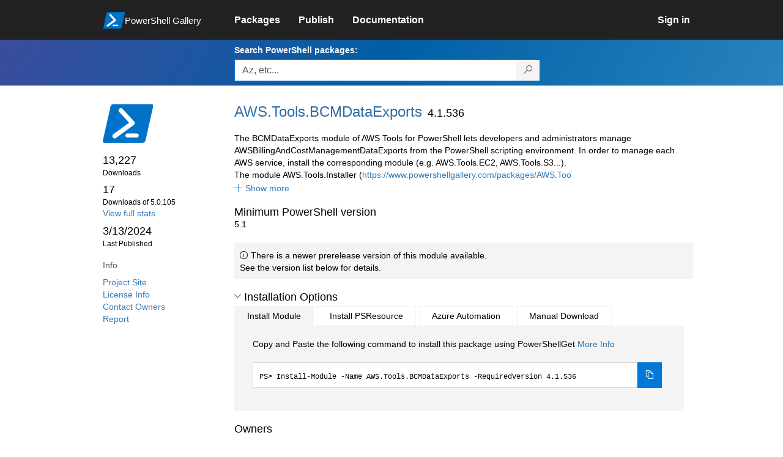

--- FILE ---
content_type: text/html; charset=utf-8
request_url: https://www.powershellgallery.com/packages/AWS.Tools.BCMDataExports/4.1.536
body_size: 499630
content:
<!DOCTYPE html>
<html lang="en">
<head>
    <meta charset="utf-8" />
    <meta http-equiv="X-UA-Compatible" content="IE=edge">
    <meta name="viewport" content="width=device-width, initial-scale=1">
    
        <meta property="fb:app_id" content="1574881259485348" />

    <meta name="twitter:card" content="summary">
    <meta name="twitter:site" content="@nuget">

    <meta property="og:title" content="AWS.Tools.BCMDataExports 4.1.536" />
    <meta property="og:type" content="nugetgallery:package" />
    <meta property="og:url" content="https://powershellgallery.com/packages/AWS.Tools.BCMDataExports/" />
    <meta property="og:description" content="The BCMDataExports module of AWS Tools for PowerShell lets developers and administrators manage AWSBillingAndCostManagementDataExports from the PowerShell scripting environment. In order to manage each AWS service, install the corresponding module (e.g. AWS.Tools.EC2, AWS.Tools.S3...).
The module AWS.Tools.Installer (https://www.powershellgallery.com/packages/AWS.Tools.Installer/) makes it easier to install, update and uninstall the AWS.Tools modules.
This version of AWS Tools for PowerShell is compatible with Windows PowerShell 5.1+ and PowerShell Core 6+ on Windows, Linux and macOS. When running on Windows PowerShell, .NET Framework 4.7.2 or newer is required. Alternative modules AWSPowerShell.NetCore and AWSPowerShell, provide support for all AWS services from a single module and also support older versions of Windows PowerShell and .NET Framework." />
    <meta property="og:determiner" content="a" />
    <meta property="og:image" content="https://powershellgallery.com/Content/Images/Branding/PackageDefaultIcon.png" />
    <meta name="document_id" content="AWS.Tools.BCMDataExports" />


    


    <title>
        PowerShell Gallery
        | AWS.Tools.BCMDataExports 4.1.536
    </title>

    <link href="/favicon.ico" rel="shortcut icon" type="image/x-icon" />
        <link title="https://www.powershellgallery.com" type="application/opensearchdescription+xml" href="/opensearch.xml" rel="search">

    <link href="/Content/gallery/css/site.min.css?v=N-FMpZ9py63ZO32Sjay59lx-8krWdY3bkLtzeZMpb8w1" rel="stylesheet"/>

    <link href="/Content/gallery/css/branding.css?v=1.2" rel="stylesheet"/>



    <!-- HTML5 shim and Respond.js for IE8 support of HTML5 elements and media queries -->
    <!-- WARNING: Respond.js doesn't work if you view the page via file:// -->
    <!--[if lt IE 9]>
      <script src="https://oss.maxcdn.com/html5shiv/3.7.3/html5shiv.min.js"></script>
      <script src="https://oss.maxcdn.com/respond/1.4.2/respond.min.js"></script>
    <![endif]-->

    

    
    
    
                <!-- Telemetry -->
            <script type="text/javascript">
                var appInsights = window.appInsights || function (config) {
                    function s(config) {
                        t[config] = function () {
                            var i = arguments;
                            t.queue.push(function () { t[config].apply(t, i) })
                        }
                    }

                    var t = { config: config }, r = document, f = window, e = "script", o = r.createElement(e), i, u;
                    for (o.src = config.url || "//az416426.vo.msecnd.net/scripts/a/ai.0.js", r.getElementsByTagName(e)[0].parentNode.appendChild(o), t.cookie = r.cookie, t.queue = [], i = ["Event", "Exception", "Metric", "PageView", "Trace"]; i.length;) s("track" + i.pop());
                    return config.disableExceptionTracking || (i = "onerror", s("_" + i), u = f[i], f[i] = function (config, r, f, e, o) {
                        var s = u && u(config, r, f, e, o);
                        return s !== !0 && t["_" + i](config, r, f, e, o), s
                    }), t
                }({
                    instrumentationKey: '50d4abc3-17d3-4a1b-8361-2d1e9ca8f6d5',
                    samplingPercentage: 100
                });

                window.appInsights = appInsights;
                appInsights.trackPageView();
            </script>

        <script type="text/javascript">

        window.addEventListener('DOMContentLoaded', () => {
            const tabs = document.querySelectorAll('[role="tab"]');
            const tabList = document.querySelector('[role="tablist"]');

            // Add a click event handler to each tab
            tabs.forEach((tab) => {
                tab.addEventListener('click', changeTabs);
            });

            // Enable arrow navigation between tabs in the tab list
            let tabFocus = 0;

            tabList?.addEventListener('keydown', (e) => {
                // Move right
                if (e.keyCode === 39 || e.keyCode === 37) {
                    tabs[tabFocus].setAttribute('tabindex', -1);
                    if (e.keyCode === 39) {
                        tabFocus++;
                        // If we're at the end, go to the start
                        if (tabFocus >= tabs.length) {
                            tabFocus = 0;
                        }
                        // Move left
                    } else if (e.keyCode === 37) {
                        tabFocus--;
                        // If we're at the start, move to the end
                        if (tabFocus < 0) {
                            tabFocus = tabs.length - 1;
                        }
                    }

                    tabs[tabFocus].setAttribute('tabindex', 0);
                    tabs[tabFocus].focus();
                }
            });
        });

        function changeTabs(e) {
            const target = e.target;
            const parent = target.parentNode;
            const grandparent = parent.parentNode;

            // Remove all current selected tabs
            parent
                .querySelectorAll('[aria-selected="true"]')
                .forEach((t) => t.setAttribute('aria-selected', false));

            // Set this tab as selected
            target.setAttribute('aria-selected', true);

            // Hide all tab panels
            grandparent
                .querySelectorAll('[role="tabpanel"]')
                .forEach((p) => p.setAttribute('hidden', true));

            // Show the selected panel
            grandparent.parentNode
                .querySelector(`#${target.getAttribute('aria-controls')}`)
                .removeAttribute('hidden');
        }
    </script>

</head>
<body>
    





<nav class="navbar navbar-inverse">
    <div class="container">
        <div class="row">
            <div class="col-sm-12 text-center">
                <a href="#" id="skipToContent" class="showOnFocus" title="Skip To Content">Skip To Content</a>
            </div>
        </div>
        <div class="row">
            <div class="col-sm-offset-1 col-sm-2">
                <div class="navbar-header">
                    <a href="/" class="nvabar-header-aLink">
                        <div class="navbar-logo-container">
                            <img class="navbar-logo img-responsive" alt="PowerShell Gallery Home"
                             src="/Content/Images/Branding/psgallerylogo.svg"
                                 onerror="this.src='https://powershellgallery.com/Content/Images/Branding/psgallerylogo-whiteinlay.png'; this.onerror = null;"
 />
                            <p class="navbar-logo-text">PowerShell Gallery</p>
                        </div>
                    </a>
                    <button type="button" class="navbar-toggle collapsed" data-toggle="collapse" data-target="#navbar" aria-controls="navbar" title="Open Main Menu and profile dropdown">
                        <span class="sr-only">Toggle navigation</span>
                        <span class="icon-bar"></span>
                        <span class="icon-bar"></span>
                        <span class="icon-bar"></span>
                    </button>
                </div>
            </div>
            <div class="col-sm-12 col-md-8 special-margin-left">
                <div id="navbar" class="navbar-collapse collapse" aria-label="Navigation Bar">
                    <table>
                        <tr>
                            <td colspan="3">
                                <ul class="nav navbar-nav" role="list">
                                        <li class="">
        <a role="link" href="/packages" target="" aria-label="Packages">
            <span aria-hidden="true">Packages</span>
        </a>
    </li>

                                        <li class="">
        <a role="link" href="/packages/manage/upload" target="" aria-label="Publish">
            <span aria-hidden="true">Publish</span>
        </a>
    </li>

                                                                            <li class="">
        <a role="link" href="https://go.microsoft.com/fwlink/?LinkID=825202&amp;clcid=0x409" target="_blank" aria-label="Documentation">
            <span aria-hidden="true">Documentation</span>
        </a>
    </li>

                                </ul>
                            </td>
                            <td colspan="1" class="td-align-topright">
                                    <div class="nav navbar-nav navbar-right">
    <li class="">
        <a role="link" href="/users/account/LogOn?returnUrl=%2Fpackages%2FAWS.Tools.BCMDataExports%2F4.1.536" target="" aria-label="Sign in">
            <span aria-hidden="true">Sign in</span>
        </a>
    </li>
                                    </div>
                            </td>
                        </tr>
                    </table>
                </div>
            </div>
        </div>
    </div>

        <div class="container-fluid search-container">
            <div class="row" id="search-row">
                <form aria-label="Package search bar" action="/packages" method="get">
                    <div class="container">
                        <div class="row">
                            <div class="col-sm-offset-1 col-sm-2"></div>
                            <div class="col-sm-12 col-md-8">
                                <div class="form-group special-margin-left">
                                    <label for="search">Search PowerShell packages:</label>
<div class="input-group"  role="presentation">
    <input name="q" type="text" class="form-control ms-borderColor-blue search-box" id="search" aria-label="Enter packages to search, use the arrow keys to autofill."
           placeholder="Az, etc..." autocomplete="on"
           value=""
           />
    <span class="input-group-btn">
        <button class="btn btn-default btn-search ms-borderColor-blue ms-borderColor-blue--hover" type="submit"
                title="Search PowerShell packages" aria-label="Search PowerShell packages">
            <span class="ms-Icon ms-Icon--Search" aria-hidden="true"></span>
        </button>
    </span>
</div>

                                    <div id="autocomplete-results-container" class="text-left" tabindex="0"></div>

<script type="text/html" id="autocomplete-results-row">
    <!-- ko if: $data -->
    <!-- ko if: $data.PackageRegistration -->
    <div class="col-sm-4 autocomplete-row-id autocomplete-row-data">
        <span data-bind="attr: { id: 'autocomplete-result-id-' + $data.PackageRegistration.Id, title: $data.PackageRegistration.Id }, text: $data.PackageRegistration.Id"></span>
    </div>
    <div class="col-sm-4 autocomplete-row-downloadcount text-right autocomplete-row-data">
        <span data-bind="text: $data.DownloadCount + ' downloads'"></span>
    </div>
    <div class="col-sm-4 autocomplete-row-owners text-left autocomplete-row-data">
        <span data-bind="text: $data.OwnersString + ' '"></span>
    </div>
    <!-- /ko -->
    <!-- ko ifnot: $data.PackageRegistration -->
    <div class="col-sm-12 autocomplete-row-id autocomplete-row-data">
        <span data-bind="attr: { id: 'autocomplete-result-id-' + $data, title: $data  }, text: $data"></span>
    </div>
    <!-- /ko -->
    <!-- /ko -->
</script>

<script type="text/html" id="autocomplete-results-template">
    <!-- ko if: $data.data.length > 0 -->
    <div data-bind="foreach: $data.data" id="autocomplete-results-list">
        <a data-bind="attr: { id: 'autocomplete-result-row-' + $data, href: '/packages/' + $data, title: $data }" tabindex="-1">
            <div data-bind="attr:{ id: 'autocomplete-container-' + $data }" class="autocomplete-results-row">
            </div>
        </a>
    </div>
    <!-- /ko -->
</script>

                                </div>
                            </div>
                        </div>
                    </div>
                </form>
            </div>
        </div>
</nav>





    <div id="skippedToContent">
        





<section role="main" class="container main-container page-package-details">
    <div class="row">
        <aside class="col-sm-offset-1 col-sm-2 package-details-info" aria-label="Package Details Info">
            <h3 aria-hidden="true">
                <img class="package-icon img-responsive" aria-hidden="true" alt=""
                     src="https://powershellgallery.com/Content/Images/Branding/packageDefaultIcon.svg"
                         onerror="this.src='https://powershellgallery.com/Content/Images/Branding/packageDefaultIcon.png'; this.onerror = null;"
 />
            </h3>


            <ul class="list-unstyled ms-Icon-ul">

                <li class="package-details-info-main">
                    13,227
                    <br />
                    <text class="text-sideColumn">
                        Downloads
                    </text>
                </li>

                <li class="package-details-info-main">
                    17
                    <br />
                    <text class="text-sideColumn">
                        Downloads of 5.0.105
                    </text>
                </li>

                    <li>
                        <a href="/stats/packages/AWS.Tools.BCMDataExports?groupby=Version">View full stats</a>
                    </li>

                <li class="package-details-info-main">
                    3/13/2024
                    <br />
                    <text class="text-sideColumn">Last Published</text>
                </li>

            </ul>


            <h3>Info</h3>

            <ul class="list-unstyled ms-Icon-ul">

                    <li>
                        <a href="https://github.com/aws/aws-tools-for-powershell" data-track="outbound-project-url" rel="nofollow">
                            Project Site
                        </a>
                    </li>
                                    <li>
                        <a href="https://aws.amazon.com/apache-2-0/" data-track="outbound-license-url" rel="nofollow">
                            License Info
                        </a>
                    </li>
                <li>
                    <a href="/packages/AWS.Tools.BCMDataExports/4.1.536/ContactOwners">Contact Owners</a>
                </li>
                    <li>
                        <a href="/packages/AWS.Tools.BCMDataExports/4.1.536/ReportAbuse">
                            Report
                        </a>
                    </li>


                

            </ul>
        </aside>
        <article class="col-sm-12 col-md-8 package-details-main special-margin-left">
            <div class="package-title">
                <h1>
                    AWS.<wbr>Tools.<wbr>BCMDataExports
                </h1>
                <h2>4.1.536</h2>

            </div>

                    <div id="description-readme-container" class="collapse in">
                        <div id="description-readme-less" class="collapse in">
                            The BCMDataExports module of AWS Tools for PowerShell lets developers and administrators manage AWSBillingAndCostManagementDataExports from the PowerShell scripting environment. In order to manage each AWS service, install the corresponding module (e.g. AWS.Tools.EC2, AWS.Tools.S3...).<br />The module AWS.Tools.Installer (<a href="https://www.powershellgallery.com/packages/AWS.Too" rel="nofollow">https://www.powershellgallery.com/packages/AWS.Too</a>
                        </div>
                        <div id="description-readme-more" class="collapse">
                            The BCMDataExports module of AWS Tools for PowerShell lets developers and administrators manage AWSBillingAndCostManagementDataExports from the PowerShell scripting environment. In order to manage each AWS service, install the corresponding module (e.g. AWS.Tools.EC2, AWS.Tools.S3...).<br />The module AWS.Tools.Installer (<a href="https://www.powershellgallery.com/packages/AWS.Tools.Installer/" rel="nofollow">https://www.powershellgallery.com/packages/AWS.Tools.Installer/</a>) makes it easier to install, update and uninstall the AWS.Tools modules.<br />This version of AWS Tools for PowerShell is compatible with Windows PowerShell 5.1+ and PowerShell Core 6+ on Windows, Linux and macOS. When running on Windows PowerShell, .NET Framework 4.7.2 or newer is required. Alternative modules AWSPowerShell.NetCore and AWSPowerShell, provide support for all AWS services from a single module and also support older versions of Windows PowerShell and .NET Framework.
                        </div>

                        <a href="#" role="button" data-toggle="collapse" class="icon-link" data-target="#description-readme-more"
                           aria-controls="description-readme-more, description-readme-less"
                           id="show-description-readme-more" data-track="show-package-documentation">
                            <i class="ms-Icon ms-Icon--CalculatorAddition" aria-hidden="true"></i>
                            <span>Show more</span>
                        </a>
                    </div>

                <h2>Minimum PowerShell version</h2>
                <p>5.1</p>





    <div class="icon-text alert alert-info" >
        <i class="ms-Icon ms-Icon--Info" aria-hidden="true"></i>
        
                                        There is a newer prerelease version of this module available.
                                        <br /> See the version list below for details.
                                    

    </div>





                <h2>
                    <a href="#" data-toggle="collapse" data-target="#installation-options"
                       aria-controls="installation-options" id="show-installation-options" name="Installation Options">
                        <i class="ms-Icon ms-Icon--ChevronDown"
                           aria-hidden="false" name="Installation Options" title="Installation Options" role="button"></i>
                        <span>Installation Options</span>
                    </a>
                </h2>
                <div id="installation-options" class="installation-options panel-collapse collapse in">
                    <div class="install-tabs">
                        <ul class="nav nav-tabs" role="tablist">

    <li role="presentation" class="active">
        <a href="#install-item"
           aria-selected="true"
           aria-controls="install-item" role="tab" data-toggle="tab"
           tabindex="0">
            Install Module
        </a>
    </li>
    <li role="presentation" class="">
        <a href="#install-psresource"
           aria-selected="false"
           aria-controls="install-psresource" role="tab" data-toggle="tab"
           tabindex="-1">
            Install PSResource
        </a>
    </li>
    <li role="presentation" class="">
        <a href="#azure-automation"
           aria-selected="false"
           aria-controls="azure-automation" role="tab" data-toggle="tab"
           tabindex="-1">
            Azure Automation
        </a>
    </li>
    <li role="presentation" class="">
        <a href="#manual-download"
           aria-selected="false"
           aria-controls="manual-download" role="tab" data-toggle="tab"
           tabindex="-1">
            Manual Download
        </a>
    </li>
                        </ul>
                        <div class="tab-content">

    <div role="tabpanel" class="tab-pane active" id="install-item" tabindex="0">
        <p>Copy and Paste the following command to install this package using PowerShellGet <a href='https://aka.ms/InstallModule' aria-label='Click here for more information on how to install this package using PowerShellGet.'>More Info</a></p>
        <div>
                <div class="install-script visible" id="install-item-text">
                    <span>
                        Install-Module -Name AWS.Tools.BCMDataExports -RequiredVersion 4.1.536
                    </span>
                </div>
                <div class="copy-button visible" aria-live="assertive">
                    <button id="install-item-button" class="btn btn-default ms-bgColor-blue ms-borderColor-blue" type="button"
                            data-toggle="popover" data-placement="bottom" data-content="Copied."
                            aria-label="Copy the Install Module command" aria-live="assertive">
                        <span class="ms-Icon ms-Icon--Copy ms-fontColor-white"></span>
                    </button>
                    <div role="button" aria-label="copied" aria-live="assertive"></div>
                </div>


        </div>
    </div>
    <div role="tabpanel" class="tab-pane " id="install-psresource" tabindex="0">
        <p>Copy and Paste the following command to install this package using Microsoft.PowerShell.PSResourceGet <a href='https://aka.ms/InstallPSResource' aria-label='Click here for more information on how to install this package using PowerShellGet.'>More Info</a></p>
        <div>

                <div class="install-script visible" id="install-psresource-text">
                    <span>
                        Install-PSResource -Name AWS.Tools.BCMDataExports -Version 4.1.536
                    </span>
                </div>
                <div class="copy-button visible" aria-live="assertive">
                    <button id="install-psresource-button" class="btn btn-default ms-bgColor-blue ms-borderColor-blue" type="button"
                            data-toggle="popover" data-placement="bottom" data-content="Copied."
                            aria-label="Copy the Install PSResource command" aria-live="assertive">
                        <span class="ms-Icon ms-Icon--Copy ms-fontColor-white"></span>
                    </button>
                    <div role="button" aria-label="copied" aria-live="assertive"></div>
                </div>

        </div>
    </div>
    <div role="tabpanel" class="tab-pane " id="azure-automation" tabindex="0">
        <p>You can deploy this package directly to Azure Automation. Note that deploying packages with dependencies will deploy all the dependencies to Azure Automation. <a href='https://aka.ms/PSGalleryToAzureAutomation' aria-label='Click here to learn more about how to deploy this package to Azure Automation.'>Learn More</a></p>
        <div>


<button id="DeployToAzureAutomation_Button" type="button" title="Deploy this module to Azure Automation." onclick="window.open('/packages/AWS.Tools.BCMDataExports/4.1.536/DeployItemToAzureAutomation?itemType=PSModule&requireLicenseAcceptance=False', target='_blank')">Deploy to Azure Automation</button>        </div>
    </div>
    <div role="tabpanel" class="tab-pane " id="manual-download" tabindex="0">
        <p>Manually download the .nupkg file to your system's default download location. Note that the file won't be unpacked, and won't include any dependencies. <a href='https://aka.ms/psgallery-manualdownload' aria-label='Click here to learn more about how to manually download a raw nupkg file.'>Learn More</a></p>
        <div>


<button id="DownloadNupkg_Button" type="button" title="Download the raw nupkg file" onclick="location.href='https://www.powershellgallery.com/api/v2/package/AWS.Tools.BCMDataExports/4.1.536'">Download the raw nupkg file</button>        </div>
    </div>
                        </div>
                    </div>
                </div>

                    <h2>Owners</h2>
                    <ul class="list-unstyled owner-list">
                                <li>
                                        <a href="/profiles/aws-dotnet-sdk-team" title="aws-dotnet-sdk-team"><img src="https://secure.gravatar.com/avatar/5f87e4c0d378d0a6627aaf277e73366f?s=64&amp;r=g&amp;d=blank" class="owner-image" height="32" title="aws-dotnet-sdk-team" width="32" alt="gravatar" /></a>
                                    <a href="/profiles/aws-dotnet-sdk-team" title="aws-dotnet-sdk-team">
                                        aws-dotnet-sdk-team
                                    </a>
                                </li>
                    </ul>
                    <h2>Copyright</h2>
                    <p>Copyright 2012-2024 Amazon.com, Inc. or its affiliates. All Rights Reserved.</p>
                <!--  Requires License Acceptance  -->

            <!--Full Item Details-->
                <h2>
                    <a href="#" data-toggle="collapse" data-target="#full-item-details"
                       aria-controls="full-item-details"
                       id="show-full-item-details">
                        <i class="ms-Icon ms-Icon--ChevronRight"
                           aria-hidden="false"></i>
                        <span>Package Details</span>
                    </a>
                </h2>
                <div id="full-item-details" class="panel-collapse collapse full-item-details">
                    <h3 class="h3-collapse-in">Author(s)</h3>
                    <ul class="list-unstyled owner-list content-collapse-in">
                        <li>Amazon.com Inc</li>
                    </ul>

                            <h3 class="h3-collapse-in">Tags</h3>
        <p class="content-collapse-in">
                <a href="/packages?q=Tags%3A%22AWS%22" class="tag">AWS</a>
                <a href="/packages?q=Tags%3A%22cloud%22" class="tag">cloud</a>
                <a href="/packages?q=Tags%3A%22Windows%22" class="tag">Windows</a>
                <a href="/packages?q=Tags%3A%22Linux%22" class="tag">Linux</a>
                <a href="/packages?q=Tags%3A%22MacOS%22" class="tag">MacOS</a>
                <a href="/packages?q=Tags%3A%22Mac%22" class="tag">Mac</a>
        </p>

                            <h3 class="h3-collapse-in">Cmdlets</h3>
        <p class="content-collapse-in">
                <a href="/packages?q=Cmdlets%3A%22Add-BCMDEResourceTag%22" class="tag">Add-BCMDEResourceTag</a>
                <a href="/packages?q=Cmdlets%3A%22Get-BCMDEExecution%22" class="tag">Get-BCMDEExecution</a>
                <a href="/packages?q=Cmdlets%3A%22Get-BCMDEExecutionList%22" class="tag">Get-BCMDEExecutionList</a>
                <a href="/packages?q=Cmdlets%3A%22Get-BCMDEExport%22" class="tag">Get-BCMDEExport</a>
                <a href="/packages?q=Cmdlets%3A%22Get-BCMDEExportList%22" class="tag">Get-BCMDEExportList</a>
                <a href="/packages?q=Cmdlets%3A%22Get-BCMDEResourceTag%22" class="tag">Get-BCMDEResourceTag</a>
                <a href="/packages?q=Cmdlets%3A%22Get-BCMDETable%22" class="tag">Get-BCMDETable</a>
                <a href="/packages?q=Cmdlets%3A%22Get-BCMDETableList%22" class="tag">Get-BCMDETableList</a>
                <a href="/packages?q=Cmdlets%3A%22New-BCMDEExport%22" class="tag">New-BCMDEExport</a>
                <a href="/packages?q=Cmdlets%3A%22Remove-BCMDEExport%22" class="tag">Remove-BCMDEExport</a>
                <a href="/packages?q=Cmdlets%3A%22Remove-BCMDEResourceTag%22" class="tag">Remove-BCMDEResourceTag</a>
                <a href="/packages?q=Cmdlets%3A%22Update-BCMDEExport%22" class="tag">Update-BCMDEExport</a>
        </p>

                    
                    
                    
                    
                            <h3 class="h3-collapse-in">PSEditions</h3>
        <p class="content-collapse-in">
                <a href="/packages?q=Tags%3A%22PSEdition_Desktop%22" class="tag">Desktop</a>
                <a href="/packages?q=Tags%3A%22PSEdition_Core%22" class="tag">Core</a>
        </p>

                    

                        <h3 class="h3-collapse-in">Dependencies</h3>
                            <ul class="list-unstyled dependency-groups content-collapse-in" id="dependency-groups">
                                    <li>
                                        <ul class="list-unstyled">
                                                <li>
                                                        <a href="/packages/AWS.Tools.Common/">AWS.Tools.Common</a>
                                                        <span>(= 4.1.536)</span>
                                                </li>
                                        </ul>
                                    </li>
                            </ul>

                        <h3 class="h3-collapse-in">Release Notes</h3>
                        <p class="content-collapse-in"><a href="https://github.com/aws/aws-tools-for-powershell/blob/master/CHANGELOG.md" rel="nofollow">https://github.com/aws/aws-tools-for-powershell/blob/master/CHANGELOG.md</a></p>
                </div>

            <!--  FileList  -->
                <h2>
                    <a href="#" data-toggle="collapse" data-target="#file-lists"
                       aria-controls="file-lists"
                       id="show-file-lists">
                        <i class="ms-Icon ms-Icon--ChevronRight"
                           aria-hidden="false"></i>
                        <span>FileList</span>
                    </a>
                </h2>
                    <p>
                        <ul class="list-styled panel-collapse collapse file-lists content-collapse-in tab-content" id="file-lists">

                                     <li aria-label="AWS.Tools.BCMDataExports.nuspec 1 of 11">
                                        AWS.Tools.BCMDataExports.nuspec
                                    </li>
                                    <li aria-label="AWS.Tools.BCMDataExports.Aliases.psm1 2 of 11">
                                        <a href="/packages/AWS.Tools.BCMDataExports/4.1.536/Content/AWS.Tools.BCMDataExports.Aliases.psm1" title="File content for AWS.Tools.BCMDataExports.Aliases.psm1">AWS.Tools.BCMDataExports.Aliases.psm1</a>
                                    </li>
                                    <li aria-label="AWS.Tools.BCMDataExports.Completers.psm1 3 of 11">
                                        <a href="/packages/AWS.Tools.BCMDataExports/4.1.536/Content/AWS.Tools.BCMDataExports.Completers.psm1" title="File content for AWS.Tools.BCMDataExports.Completers.psm1">AWS.Tools.BCMDataExports.Completers.psm1</a>
                                    </li>
                                     <li aria-label="AWS.Tools.BCMDataExports.dll 4 of 11">
                                        AWS.Tools.BCMDataExports.dll
                                    </li>
                                    <li aria-label="AWS.Tools.BCMDataExports.dll-Help.xml 5 of 11">
                                        <a href="/packages/AWS.Tools.BCMDataExports/4.1.536/Content/AWS.Tools.BCMDataExports.dll-Help.xml" title="File content for AWS.Tools.BCMDataExports.dll-Help.xml">AWS.Tools.BCMDataExports.dll-Help.xml</a>
                                    </li>
                                    <li aria-label="AWS.Tools.BCMDataExports.Format.ps1xml 6 of 11">
                                        <a href="/packages/AWS.Tools.BCMDataExports/4.1.536/Content/AWS.Tools.BCMDataExports.Format.ps1xml" title="File content for AWS.Tools.BCMDataExports.Format.ps1xml">AWS.Tools.BCMDataExports.Format.ps1xml</a>
                                    </li>
                                    <li aria-label="AWS.Tools.BCMDataExports.psd1 7 of 11">
                                        <a href="/packages/AWS.Tools.BCMDataExports/4.1.536/Content/AWS.Tools.BCMDataExports.psd1" title="File content for AWS.Tools.BCMDataExports.psd1">AWS.Tools.BCMDataExports.psd1</a>
                                    </li>
                                    <li aria-label="AWS.Tools.BCMDataExports.XML 8 of 11">
                                        <a href="/packages/AWS.Tools.BCMDataExports/4.1.536/Content/AWS.Tools.BCMDataExports.XML" title="File content for AWS.Tools.BCMDataExports.XML">AWS.Tools.BCMDataExports.XML</a>
                                    </li>
                                     <li aria-label="AWSSDK.BCMDataExports.dll 9 of 11">
                                        AWSSDK.BCMDataExports.dll
                                    </li>
                                     <li aria-label="LICENSE 10 of 11">
                                        LICENSE
                                    </li>
                                     <li aria-label="NOTICE 11 of 11">
                                        NOTICE
                                    </li>
                        </ul>
                    </p>

            <!--Making this condition false so as to never enter this code block. 'if (false)' below needs to be replaced with 'if (!Model.Deleted)' whenever we are ready-->
            

            <h2>
                <a href="#" data-toggle="collapse" data-target="#version-history"
                    aria-controls="version-history" id="show-version-history" name="Version History">
                    <i class="ms-Icon ms-Icon--ChevronDown" aria-hidden="false" name="Version History" title= "Version History" role="button"></i>
                    <span>Version History</span>
                </a>
            </h2>
            <div class="version-history panel-collapse collapse in col-xs-12 col-sm-12" id="version-history">
                <table class="table borderless content-collapse-in" id = "Version History" name = "Version History">
                    <thead>
                        <tr>
                            <th>Version</th>
                            <th>Downloads</th>
                            <th>Last updated</th>
                        </tr>
                    </thead>
                    <tbody class="no-border">

                                <tr>
                                    <td>
                                        <a href="/packages/AWS.Tools.BCMDataExports/5.0.105">
                                            <b>
                                                5.0.105
                                            </b>
                                        </a>
                                    </td>
                                    <td>
                                        17
                                    </td>
                                    <td>
                                        <span data-datetime="2025-11-25T21:49:34.1870000">11/25/2025</span>
                                    </td>
                                </tr>
                                <tr>
                                    <td>
                                        <a href="/packages/AWS.Tools.BCMDataExports/5.0.104">
                                            <b>
                                                5.0.104
                                            </b>
                                        </a>
                                    </td>
                                    <td>
                                        19
                                    </td>
                                    <td>
                                        <span data-datetime="2025-11-24T21:29:45.3570000">11/24/2025</span>
                                    </td>
                                </tr>
                                <tr>
                                    <td>
                                        <a href="/packages/AWS.Tools.BCMDataExports/5.0.103">
                                            <b>
                                                5.0.103
                                            </b>
                                        </a>
                                    </td>
                                    <td>
                                        28
                                    </td>
                                    <td>
                                        <span data-datetime="2025-11-22T00:12:35.9630000">11/22/2025</span>
                                    </td>
                                </tr>
                                <tr>
                                    <td>
                                        <a href="/packages/AWS.Tools.BCMDataExports/5.0.102">
                                            <b>
                                                5.0.102
                                            </b>
                                        </a>
                                    </td>
                                    <td>
                                        20
                                    </td>
                                    <td>
                                        <span data-datetime="2025-11-20T23:40:13.8770000">11/20/2025</span>
                                    </td>
                                </tr>
                                <tr>
                                    <td>
                                        <a href="/packages/AWS.Tools.BCMDataExports/5.0.101">
                                            <b>
                                                5.0.101
                                            </b>
                                        </a>
                                    </td>
                                    <td>
                                        20
                                    </td>
                                    <td>
                                        <span data-datetime="2025-11-20T00:22:22.4400000">11/20/2025</span>
                                    </td>
                                </tr>
        </tbody><tbody class="no-border collapse in" id="hidden-versions">
                                <tr>
                                    <td>
                                        <a href="/packages/AWS.Tools.BCMDataExports/5.0.100">
                                            <b>
                                                5.0.100
                                            </b>
                                        </a>
                                    </td>
                                    <td>
                                        49
                                    </td>
                                    <td>
                                        <span data-datetime="2025-11-18T23:11:56.5830000">11/18/2025</span>
                                    </td>
                                </tr>
                                <tr>
                                    <td>
                                        <a href="/packages/AWS.Tools.BCMDataExports/5.0.99">
                                            <b>
                                                5.0.99
                                            </b>
                                        </a>
                                    </td>
                                    <td>
                                        17
                                    </td>
                                    <td>
                                        <span data-datetime="2025-11-17T22:33:28.3170000">11/17/2025</span>
                                    </td>
                                </tr>
                                <tr>
                                    <td>
                                        <a href="/packages/AWS.Tools.BCMDataExports/5.0.98">
                                            <b>
                                                5.0.98
                                            </b>
                                        </a>
                                    </td>
                                    <td>
                                        34
                                    </td>
                                    <td>
                                        <span data-datetime="2025-11-14T21:41:34.5070000">11/14/2025</span>
                                    </td>
                                </tr>
                                <tr>
                                    <td>
                                        <a href="/packages/AWS.Tools.BCMDataExports/5.0.97">
                                            <b>
                                                5.0.97
                                            </b>
                                        </a>
                                    </td>
                                    <td>
                                        11
                                    </td>
                                    <td>
                                        <span data-datetime="2025-11-13T23:38:38.0500000">11/13/2025</span>
                                    </td>
                                </tr>
                                <tr>
                                    <td>
                                        <a href="/packages/AWS.Tools.BCMDataExports/5.0.96">
                                            <b>
                                                5.0.96
                                            </b>
                                        </a>
                                    </td>
                                    <td>
                                        16
                                    </td>
                                    <td>
                                        <span data-datetime="2025-11-12T22:29:39.8800000">11/12/2025</span>
                                    </td>
                                </tr>
                                <tr>
                                    <td>
                                        <a href="/packages/AWS.Tools.BCMDataExports/5.0.95">
                                            <b>
                                                5.0.95
                                            </b>
                                        </a>
                                    </td>
                                    <td>
                                        29
                                    </td>
                                    <td>
                                        <span data-datetime="2025-11-11T21:43:57.5870000">11/11/2025</span>
                                    </td>
                                </tr>
                                <tr>
                                    <td>
                                        <a href="/packages/AWS.Tools.BCMDataExports/5.0.94">
                                            <b>
                                                5.0.94
                                            </b>
                                        </a>
                                    </td>
                                    <td>
                                        38
                                    </td>
                                    <td>
                                        <span data-datetime="2025-11-10T22:00:01.2030000">11/10/2025</span>
                                    </td>
                                </tr>
                                <tr>
                                    <td>
                                        <a href="/packages/AWS.Tools.BCMDataExports/5.0.93">
                                            <b>
                                                5.0.93
                                            </b>
                                        </a>
                                    </td>
                                    <td>
                                        51
                                    </td>
                                    <td>
                                        <span data-datetime="2025-11-07T22:17:08.6530000">11/7/2025</span>
                                    </td>
                                </tr>
                                <tr>
                                    <td>
                                        <a href="/packages/AWS.Tools.BCMDataExports/5.0.92">
                                            <b>
                                                5.0.92
                                            </b>
                                        </a>
                                    </td>
                                    <td>
                                        21
                                    </td>
                                    <td>
                                        <span data-datetime="2025-11-06T22:11:05.9200000">11/6/2025</span>
                                    </td>
                                </tr>
                                <tr>
                                    <td>
                                        <a href="/packages/AWS.Tools.BCMDataExports/5.0.91">
                                            <b>
                                                5.0.91
                                            </b>
                                        </a>
                                    </td>
                                    <td>
                                        19
                                    </td>
                                    <td>
                                        <span data-datetime="2025-11-05T22:27:03.9600000">11/5/2025</span>
                                    </td>
                                </tr>
                                <tr>
                                    <td>
                                        <a href="/packages/AWS.Tools.BCMDataExports/5.0.90">
                                            <b>
                                                5.0.90
                                            </b>
                                        </a>
                                    </td>
                                    <td>
                                        38
                                    </td>
                                    <td>
                                        <span data-datetime="2025-11-04T21:41:02.6870000">11/4/2025</span>
                                    </td>
                                </tr>
                                <tr>
                                    <td>
                                        <a href="/packages/AWS.Tools.BCMDataExports/5.0.89">
                                            <b>
                                                5.0.89
                                            </b>
                                        </a>
                                    </td>
                                    <td>
                                        23
                                    </td>
                                    <td>
                                        <span data-datetime="2025-11-03T21:41:55.3830000">11/3/2025</span>
                                    </td>
                                </tr>
                                <tr>
                                    <td>
                                        <a href="/packages/AWS.Tools.BCMDataExports/5.0.88">
                                            <b>
                                                5.0.88
                                            </b>
                                        </a>
                                    </td>
                                    <td>
                                        21
                                    </td>
                                    <td>
                                        <span data-datetime="2025-10-31T21:09:59.2300000">10/31/2025</span>
                                    </td>
                                </tr>
                                <tr>
                                    <td>
                                        <a href="/packages/AWS.Tools.BCMDataExports/5.0.87">
                                            <b>
                                                5.0.87
                                            </b>
                                        </a>
                                    </td>
                                    <td>
                                        10
                                    </td>
                                    <td>
                                        <span data-datetime="2025-10-30T22:08:36.9270000">10/30/2025</span>
                                    </td>
                                </tr>
                                <tr>
                                    <td>
                                        <a href="/packages/AWS.Tools.BCMDataExports/5.0.86">
                                            <b>
                                                5.0.86
                                            </b>
                                        </a>
                                    </td>
                                    <td>
                                        24
                                    </td>
                                    <td>
                                        <span data-datetime="2025-10-29T22:49:08.8270000">10/29/2025</span>
                                    </td>
                                </tr>
                                <tr>
                                    <td>
                                        <a href="/packages/AWS.Tools.BCMDataExports/5.0.85">
                                            <b>
                                                5.0.85
                                            </b>
                                        </a>
                                    </td>
                                    <td>
                                        36
                                    </td>
                                    <td>
                                        <span data-datetime="2025-10-28T22:04:17.3900000">10/28/2025</span>
                                    </td>
                                </tr>
                                <tr>
                                    <td>
                                        <a href="/packages/AWS.Tools.BCMDataExports/5.0.84">
                                            <b>
                                                5.0.84
                                            </b>
                                        </a>
                                    </td>
                                    <td>
                                        44
                                    </td>
                                    <td>
                                        <span data-datetime="2025-10-27T22:32:57.6870000">10/27/2025</span>
                                    </td>
                                </tr>
                                <tr>
                                    <td>
                                        <a href="/packages/AWS.Tools.BCMDataExports/5.0.83">
                                            <b>
                                                5.0.83
                                            </b>
                                        </a>
                                    </td>
                                    <td>
                                        26
                                    </td>
                                    <td>
                                        <span data-datetime="2025-10-24T21:53:08.1730000">10/24/2025</span>
                                    </td>
                                </tr>
                                <tr>
                                    <td>
                                        <a href="/packages/AWS.Tools.BCMDataExports/5.0.82">
                                            <b>
                                                5.0.82
                                            </b>
                                        </a>
                                    </td>
                                    <td>
                                        18
                                    </td>
                                    <td>
                                        <span data-datetime="2025-10-23T21:54:54.4270000">10/23/2025</span>
                                    </td>
                                </tr>
                                <tr>
                                    <td>
                                        <a href="/packages/AWS.Tools.BCMDataExports/5.0.81">
                                            <b>
                                                5.0.81
                                            </b>
                                        </a>
                                    </td>
                                    <td>
                                        28
                                    </td>
                                    <td>
                                        <span data-datetime="2025-10-22T22:49:06.2070000">10/22/2025</span>
                                    </td>
                                </tr>
                                <tr>
                                    <td>
                                        <a href="/packages/AWS.Tools.BCMDataExports/5.0.80">
                                            <b>
                                                5.0.80
                                            </b>
                                        </a>
                                    </td>
                                    <td>
                                        14
                                    </td>
                                    <td>
                                        <span data-datetime="2025-10-21T21:40:34.6670000">10/21/2025</span>
                                    </td>
                                </tr>
                                <tr>
                                    <td>
                                        <a href="/packages/AWS.Tools.BCMDataExports/5.0.79">
                                            <b>
                                                5.0.79
                                            </b>
                                        </a>
                                    </td>
                                    <td>
                                        68
                                    </td>
                                    <td>
                                        <span data-datetime="2025-10-17T22:44:27.5330000">10/17/2025</span>
                                    </td>
                                </tr>
                                <tr>
                                    <td>
                                        <a href="/packages/AWS.Tools.BCMDataExports/5.0.78">
                                            <b>
                                                5.0.78
                                            </b>
                                        </a>
                                    </td>
                                    <td>
                                        13
                                    </td>
                                    <td>
                                        <span data-datetime="2025-10-16T22:08:17.0430000">10/16/2025</span>
                                    </td>
                                </tr>
                                <tr>
                                    <td>
                                        <a href="/packages/AWS.Tools.BCMDataExports/5.0.66">
                                            <b>
                                                5.0.66
                                            </b>
                                        </a>
                                    </td>
                                    <td>
                                        44
                                    </td>
                                    <td>
                                        <span data-datetime="2025-09-30T20:58:38.9530000">9/30/2025</span>
                                    </td>
                                </tr>
                                <tr>
                                    <td>
                                        <a href="/packages/AWS.Tools.BCMDataExports/5.0.65">
                                            <b>
                                                5.0.65
                                            </b>
                                        </a>
                                    </td>
                                    <td>
                                        42
                                    </td>
                                    <td>
                                        <span data-datetime="2025-09-29T20:49:38.1870000">9/29/2025</span>
                                    </td>
                                </tr>
                                <tr>
                                    <td>
                                        <a href="/packages/AWS.Tools.BCMDataExports/5.0.64">
                                            <b>
                                                5.0.64
                                            </b>
                                        </a>
                                    </td>
                                    <td>
                                        66
                                    </td>
                                    <td>
                                        <span data-datetime="2025-09-26T20:59:08.0230000">9/26/2025</span>
                                    </td>
                                </tr>
                                <tr>
                                    <td>
                                        <a href="/packages/AWS.Tools.BCMDataExports/5.0.63">
                                            <b>
                                                5.0.63
                                            </b>
                                        </a>
                                    </td>
                                    <td>
                                        43
                                    </td>
                                    <td>
                                        <span data-datetime="2025-09-25T20:36:57.7630000">9/25/2025</span>
                                    </td>
                                </tr>
                                <tr>
                                    <td>
                                        <a href="/packages/AWS.Tools.BCMDataExports/5.0.62">
                                            <b>
                                                5.0.62
                                            </b>
                                        </a>
                                    </td>
                                    <td>
                                        30
                                    </td>
                                    <td>
                                        <span data-datetime="2025-09-24T20:44:48.3500000">9/24/2025</span>
                                    </td>
                                </tr>
                                <tr>
                                    <td>
                                        <a href="/packages/AWS.Tools.BCMDataExports/5.0.61">
                                            <b>
                                                5.0.61
                                            </b>
                                        </a>
                                    </td>
                                    <td>
                                        47
                                    </td>
                                    <td>
                                        <span data-datetime="2025-09-23T21:04:21.0830000">9/23/2025</span>
                                    </td>
                                </tr>
                                <tr>
                                    <td>
                                        <a href="/packages/AWS.Tools.BCMDataExports/5.0.60">
                                            <b>
                                                5.0.60
                                            </b>
                                        </a>
                                    </td>
                                    <td>
                                        29
                                    </td>
                                    <td>
                                        <span data-datetime="2025-09-22T20:32:13.8770000">9/22/2025</span>
                                    </td>
                                </tr>
                                <tr>
                                    <td>
                                        <a href="/packages/AWS.Tools.BCMDataExports/5.0.59">
                                            <b>
                                                5.0.59
                                            </b>
                                        </a>
                                    </td>
                                    <td>
                                        49
                                    </td>
                                    <td>
                                        <span data-datetime="2025-09-19T21:05:52.6430000">9/19/2025</span>
                                    </td>
                                </tr>
                                <tr>
                                    <td>
                                        <a href="/packages/AWS.Tools.BCMDataExports/5.0.58">
                                            <b>
                                                5.0.58
                                            </b>
                                        </a>
                                    </td>
                                    <td>
                                        25
                                    </td>
                                    <td>
                                        <span data-datetime="2025-09-18T20:45:17.1930000">9/18/2025</span>
                                    </td>
                                </tr>
                                <tr>
                                    <td>
                                        <a href="/packages/AWS.Tools.BCMDataExports/5.0.57">
                                            <b>
                                                5.0.57
                                            </b>
                                        </a>
                                    </td>
                                    <td>
                                        35
                                    </td>
                                    <td>
                                        <span data-datetime="2025-09-17T20:55:36.4770000">9/17/2025</span>
                                    </td>
                                </tr>
                                <tr>
                                    <td>
                                        <a href="/packages/AWS.Tools.BCMDataExports/5.0.56">
                                            <b>
                                                5.0.56
                                            </b>
                                        </a>
                                    </td>
                                    <td>
                                        53
                                    </td>
                                    <td>
                                        <span data-datetime="2025-09-16T21:02:39.7070000">9/16/2025</span>
                                    </td>
                                </tr>
                                <tr>
                                    <td>
                                        <a href="/packages/AWS.Tools.BCMDataExports/5.0.55">
                                            <b>
                                                5.0.55
                                            </b>
                                        </a>
                                    </td>
                                    <td>
                                        22
                                    </td>
                                    <td>
                                        <span data-datetime="2025-09-15T20:53:07.2070000">9/15/2025</span>
                                    </td>
                                </tr>
                                <tr>
                                    <td>
                                        <a href="/packages/AWS.Tools.BCMDataExports/5.0.54">
                                            <b>
                                                5.0.54
                                            </b>
                                        </a>
                                    </td>
                                    <td>
                                        95
                                    </td>
                                    <td>
                                        <span data-datetime="2025-09-12T20:26:19.5830000">9/12/2025</span>
                                    </td>
                                </tr>
                                <tr>
                                    <td>
                                        <a href="/packages/AWS.Tools.BCMDataExports/5.0.53">
                                            <b>
                                                5.0.53
                                            </b>
                                        </a>
                                    </td>
                                    <td>
                                        72
                                    </td>
                                    <td>
                                        <span data-datetime="2025-09-11T20:58:00.7900000">9/11/2025</span>
                                    </td>
                                </tr>
                                <tr>
                                    <td>
                                        <a href="/packages/AWS.Tools.BCMDataExports/5.0.52">
                                            <b>
                                                5.0.52
                                            </b>
                                        </a>
                                    </td>
                                    <td>
                                        44
                                    </td>
                                    <td>
                                        <span data-datetime="2025-09-10T20:28:04.8470000">9/10/2025</span>
                                    </td>
                                </tr>
                                <tr>
                                    <td>
                                        <a href="/packages/AWS.Tools.BCMDataExports/5.0.51">
                                            <b>
                                                5.0.51
                                            </b>
                                        </a>
                                    </td>
                                    <td>
                                        59
                                    </td>
                                    <td>
                                        <span data-datetime="2025-09-09T20:35:52.6570000">9/9/2025</span>
                                    </td>
                                </tr>
                                <tr>
                                    <td>
                                        <a href="/packages/AWS.Tools.BCMDataExports/5.0.50">
                                            <b>
                                                5.0.50
                                            </b>
                                        </a>
                                    </td>
                                    <td>
                                        56
                                    </td>
                                    <td>
                                        <span data-datetime="2025-09-08T21:12:12.5730000">9/8/2025</span>
                                    </td>
                                </tr>
                                <tr>
                                    <td>
                                        <a href="/packages/AWS.Tools.BCMDataExports/5.0.49">
                                            <b>
                                                5.0.49
                                            </b>
                                        </a>
                                    </td>
                                    <td>
                                        50
                                    </td>
                                    <td>
                                        <span data-datetime="2025-09-05T20:45:31.2700000">9/5/2025</span>
                                    </td>
                                </tr>
                                <tr>
                                    <td>
                                        <a href="/packages/AWS.Tools.BCMDataExports/5.0.48">
                                            <b>
                                                5.0.48
                                            </b>
                                        </a>
                                    </td>
                                    <td>
                                        22
                                    </td>
                                    <td>
                                        <span data-datetime="2025-09-04T20:34:51.9100000">9/4/2025</span>
                                    </td>
                                </tr>
                                <tr>
                                    <td>
                                        <a href="/packages/AWS.Tools.BCMDataExports/5.0.47">
                                            <b>
                                                5.0.47
                                            </b>
                                        </a>
                                    </td>
                                    <td>
                                        18
                                    </td>
                                    <td>
                                        <span data-datetime="2025-09-03T23:11:43.6670000">9/3/2025</span>
                                    </td>
                                </tr>
                                <tr>
                                    <td>
                                        <a href="/packages/AWS.Tools.BCMDataExports/5.0.46">
                                            <b>
                                                5.0.46
                                            </b>
                                        </a>
                                    </td>
                                    <td>
                                        22
                                    </td>
                                    <td>
                                        <span data-datetime="2025-09-02T20:50:40.1470000">9/2/2025</span>
                                    </td>
                                </tr>
                                <tr>
                                    <td>
                                        <a href="/packages/AWS.Tools.BCMDataExports/5.0.45">
                                            <b>
                                                5.0.45
                                            </b>
                                        </a>
                                    </td>
                                    <td>
                                        18
                                    </td>
                                    <td>
                                        <span data-datetime="2025-08-29T23:37:56.3630000">8/29/2025</span>
                                    </td>
                                </tr>
                                <tr>
                                    <td>
                                        <a href="/packages/AWS.Tools.BCMDataExports/5.0.44">
                                            <b>
                                                5.0.44
                                            </b>
                                        </a>
                                    </td>
                                    <td>
                                        6
                                    </td>
                                    <td>
                                        <span data-datetime="2025-08-29T20:59:30.9130000">8/29/2025</span>
                                    </td>
                                </tr>
                                <tr>
                                    <td>
                                        <a href="/packages/AWS.Tools.BCMDataExports/5.0.43">
                                            <b>
                                                5.0.43
                                            </b>
                                        </a>
                                    </td>
                                    <td>
                                        20
                                    </td>
                                    <td>
                                        <span data-datetime="2025-08-28T22:06:15.5400000">8/28/2025</span>
                                    </td>
                                </tr>
                                <tr>
                                    <td>
                                        <a href="/packages/AWS.Tools.BCMDataExports/5.0.42">
                                            <b>
                                                5.0.42
                                            </b>
                                        </a>
                                    </td>
                                    <td>
                                        16
                                    </td>
                                    <td>
                                        <span data-datetime="2025-08-27T21:55:43.2800000">8/27/2025</span>
                                    </td>
                                </tr>
                                <tr>
                                    <td>
                                        <a href="/packages/AWS.Tools.BCMDataExports/5.0.41">
                                            <b>
                                                5.0.41
                                            </b>
                                        </a>
                                    </td>
                                    <td>
                                        92
                                    </td>
                                    <td>
                                        <span data-datetime="2025-08-26T21:53:08.7670000">8/26/2025</span>
                                    </td>
                                </tr>
                                <tr>
                                    <td>
                                        <a href="/packages/AWS.Tools.BCMDataExports/5.0.40">
                                            <b>
                                                5.0.40
                                            </b>
                                        </a>
                                    </td>
                                    <td>
                                        22
                                    </td>
                                    <td>
                                        <span data-datetime="2025-08-25T23:55:56.7930000">8/25/2025</span>
                                    </td>
                                </tr>
                                <tr>
                                    <td>
                                        <a href="/packages/AWS.Tools.BCMDataExports/5.0.39">
                                            <b>
                                                5.0.39
                                            </b>
                                        </a>
                                    </td>
                                    <td>
                                        20
                                    </td>
                                    <td>
                                        <span data-datetime="2025-08-22T21:29:41.3830000">8/22/2025</span>
                                    </td>
                                </tr>
                                <tr>
                                    <td>
                                        <a href="/packages/AWS.Tools.BCMDataExports/5.0.38">
                                            <b>
                                                5.0.38
                                            </b>
                                        </a>
                                    </td>
                                    <td>
                                        17
                                    </td>
                                    <td>
                                        <span data-datetime="2025-08-21T22:24:36.1600000">8/21/2025</span>
                                    </td>
                                </tr>
                                <tr>
                                    <td>
                                        <a href="/packages/AWS.Tools.BCMDataExports/5.0.37">
                                            <b>
                                                5.0.37
                                            </b>
                                        </a>
                                    </td>
                                    <td>
                                        25
                                    </td>
                                    <td>
                                        <span data-datetime="2025-08-20T22:03:55.9630000">8/20/2025</span>
                                    </td>
                                </tr>
                                <tr>
                                    <td>
                                        <a href="/packages/AWS.Tools.BCMDataExports/5.0.36">
                                            <b>
                                                5.0.36
                                            </b>
                                        </a>
                                    </td>
                                    <td>
                                        25
                                    </td>
                                    <td>
                                        <span data-datetime="2025-08-19T20:25:42.1970000">8/19/2025</span>
                                    </td>
                                </tr>
                                <tr>
                                    <td>
                                        <a href="/packages/AWS.Tools.BCMDataExports/5.0.35">
                                            <b>
                                                5.0.35
                                            </b>
                                        </a>
                                    </td>
                                    <td>
                                        20
                                    </td>
                                    <td>
                                        <span data-datetime="2025-08-18T20:53:27.5170000">8/18/2025</span>
                                    </td>
                                </tr>
                                <tr>
                                    <td>
                                        <a href="/packages/AWS.Tools.BCMDataExports/5.0.34">
                                            <b>
                                                5.0.34
                                            </b>
                                        </a>
                                    </td>
                                    <td>
                                        20
                                    </td>
                                    <td>
                                        <span data-datetime="2025-08-15T21:08:38.5470000">8/15/2025</span>
                                    </td>
                                </tr>
                                <tr>
                                    <td>
                                        <a href="/packages/AWS.Tools.BCMDataExports/5.0.33">
                                            <b>
                                                5.0.33
                                            </b>
                                        </a>
                                    </td>
                                    <td>
                                        15
                                    </td>
                                    <td>
                                        <span data-datetime="2025-08-14T20:51:19.5900000">8/14/2025</span>
                                    </td>
                                </tr>
                                <tr>
                                    <td>
                                        <a href="/packages/AWS.Tools.BCMDataExports/5.0.32">
                                            <b>
                                                5.0.32
                                            </b>
                                        </a>
                                    </td>
                                    <td>
                                        9
                                    </td>
                                    <td>
                                        <span data-datetime="2025-08-13T20:38:31.0900000">8/13/2025</span>
                                    </td>
                                </tr>
                                <tr>
                                    <td>
                                        <a href="/packages/AWS.Tools.BCMDataExports/5.0.31">
                                            <b>
                                                5.0.31
                                            </b>
                                        </a>
                                    </td>
                                    <td>
                                        19
                                    </td>
                                    <td>
                                        <span data-datetime="2025-08-12T22:14:48.3000000">8/12/2025</span>
                                    </td>
                                </tr>
                                <tr>
                                    <td>
                                        <a href="/packages/AWS.Tools.BCMDataExports/5.0.30">
                                            <b>
                                                5.0.30
                                            </b>
                                        </a>
                                    </td>
                                    <td>
                                        23
                                    </td>
                                    <td>
                                        <span data-datetime="2025-08-11T20:46:29.4500000">8/11/2025</span>
                                    </td>
                                </tr>
                                <tr>
                                    <td>
                                        <a href="/packages/AWS.Tools.BCMDataExports/5.0.29">
                                            <b>
                                                5.0.29
                                            </b>
                                        </a>
                                    </td>
                                    <td>
                                        28
                                    </td>
                                    <td>
                                        <span data-datetime="2025-08-08T20:50:25.0200000">8/8/2025</span>
                                    </td>
                                </tr>
                                <tr>
                                    <td>
                                        <a href="/packages/AWS.Tools.BCMDataExports/5.0.28">
                                            <b>
                                                5.0.28
                                            </b>
                                        </a>
                                    </td>
                                    <td>
                                        29
                                    </td>
                                    <td>
                                        <span data-datetime="2025-08-07T20:41:31.6130000">8/7/2025</span>
                                    </td>
                                </tr>
                                <tr>
                                    <td>
                                        <a href="/packages/AWS.Tools.BCMDataExports/5.0.27">
                                            <b>
                                                5.0.27
                                            </b>
                                        </a>
                                    </td>
                                    <td>
                                        13
                                    </td>
                                    <td>
                                        <span data-datetime="2025-08-06T20:49:27.5500000">8/6/2025</span>
                                    </td>
                                </tr>
                                <tr>
                                    <td>
                                        <a href="/packages/AWS.Tools.BCMDataExports/5.0.26">
                                            <b>
                                                5.0.26
                                            </b>
                                        </a>
                                    </td>
                                    <td>
                                        17
                                    </td>
                                    <td>
                                        <span data-datetime="2025-08-05T20:57:47.4270000">8/5/2025</span>
                                    </td>
                                </tr>
                                <tr>
                                    <td>
                                        <a href="/packages/AWS.Tools.BCMDataExports/5.0.25">
                                            <b>
                                                5.0.25
                                            </b>
                                        </a>
                                    </td>
                                    <td>
                                        23
                                    </td>
                                    <td>
                                        <span data-datetime="2025-08-05T00:24:11.7530000">8/5/2025</span>
                                    </td>
                                </tr>
                                <tr>
                                    <td>
                                        <a href="/packages/AWS.Tools.BCMDataExports/5.0.24">
                                            <b>
                                                5.0.24
                                            </b>
                                        </a>
                                    </td>
                                    <td>
                                        23
                                    </td>
                                    <td>
                                        <span data-datetime="2025-08-01T20:33:54.0900000">8/1/2025</span>
                                    </td>
                                </tr>
                                <tr>
                                    <td>
                                        <a href="/packages/AWS.Tools.BCMDataExports/5.0.23">
                                            <b>
                                                5.0.23
                                            </b>
                                        </a>
                                    </td>
                                    <td>
                                        16
                                    </td>
                                    <td>
                                        <span data-datetime="2025-07-31T21:19:31.6770000">7/31/2025</span>
                                    </td>
                                </tr>
                                <tr>
                                    <td>
                                        <a href="/packages/AWS.Tools.BCMDataExports/5.0.22">
                                            <b>
                                                5.0.22
                                            </b>
                                        </a>
                                    </td>
                                    <td>
                                        22
                                    </td>
                                    <td>
                                        <span data-datetime="2025-07-30T20:38:58.2170000">7/30/2025</span>
                                    </td>
                                </tr>
                                <tr>
                                    <td>
                                        <a href="/packages/AWS.Tools.BCMDataExports/5.0.21">
                                            <b>
                                                5.0.21
                                            </b>
                                        </a>
                                    </td>
                                    <td>
                                        31
                                    </td>
                                    <td>
                                        <span data-datetime="2025-07-29T20:49:29.9530000">7/29/2025</span>
                                    </td>
                                </tr>
                                <tr>
                                    <td>
                                        <a href="/packages/AWS.Tools.BCMDataExports/5.0.20">
                                            <b>
                                                5.0.20
                                            </b>
                                        </a>
                                    </td>
                                    <td>
                                        21
                                    </td>
                                    <td>
                                        <span data-datetime="2025-07-28T21:35:43.6900000">7/28/2025</span>
                                    </td>
                                </tr>
                                <tr>
                                    <td>
                                        <a href="/packages/AWS.Tools.BCMDataExports/5.0.19">
                                            <b>
                                                5.0.19
                                            </b>
                                        </a>
                                    </td>
                                    <td>
                                        26
                                    </td>
                                    <td>
                                        <span data-datetime="2025-07-25T20:37:38.9830000">7/25/2025</span>
                                    </td>
                                </tr>
                                <tr>
                                    <td>
                                        <a href="/packages/AWS.Tools.BCMDataExports/5.0.18">
                                            <b>
                                                5.0.18
                                            </b>
                                        </a>
                                    </td>
                                    <td>
                                        18
                                    </td>
                                    <td>
                                        <span data-datetime="2025-07-24T20:39:52.5170000">7/24/2025</span>
                                    </td>
                                </tr>
                                <tr>
                                    <td>
                                        <a href="/packages/AWS.Tools.BCMDataExports/5.0.17">
                                            <b>
                                                5.0.17
                                            </b>
                                        </a>
                                    </td>
                                    <td>
                                        27
                                    </td>
                                    <td>
                                        <span data-datetime="2025-07-23T20:43:36.8030000">7/23/2025</span>
                                    </td>
                                </tr>
                                <tr>
                                    <td>
                                        <a href="/packages/AWS.Tools.BCMDataExports/5.0.16">
                                            <b>
                                                5.0.16
                                            </b>
                                        </a>
                                    </td>
                                    <td>
                                        28
                                    </td>
                                    <td>
                                        <span data-datetime="2025-07-22T20:45:29.6570000">7/22/2025</span>
                                    </td>
                                </tr>
                                <tr>
                                    <td>
                                        <a href="/packages/AWS.Tools.BCMDataExports/5.0.15">
                                            <b>
                                                5.0.15
                                            </b>
                                        </a>
                                    </td>
                                    <td>
                                        16
                                    </td>
                                    <td>
                                        <span data-datetime="2025-07-21T20:42:14.3870000">7/21/2025</span>
                                    </td>
                                </tr>
                                <tr>
                                    <td>
                                        <a href="/packages/AWS.Tools.BCMDataExports/5.0.14">
                                            <b>
                                                5.0.14
                                            </b>
                                        </a>
                                    </td>
                                    <td>
                                        23
                                    </td>
                                    <td>
                                        <span data-datetime="2025-07-18T20:43:30.0470000">7/18/2025</span>
                                    </td>
                                </tr>
                                <tr>
                                    <td>
                                        <a href="/packages/AWS.Tools.BCMDataExports/5.0.13">
                                            <b>
                                                5.0.13
                                            </b>
                                        </a>
                                    </td>
                                    <td>
                                        18
                                    </td>
                                    <td>
                                        <span data-datetime="2025-07-17T20:32:23.5530000">7/17/2025</span>
                                    </td>
                                </tr>
                                <tr>
                                    <td>
                                        <a href="/packages/AWS.Tools.BCMDataExports/5.0.12">
                                            <b>
                                                5.0.12
                                            </b>
                                        </a>
                                    </td>
                                    <td>
                                        22
                                    </td>
                                    <td>
                                        <span data-datetime="2025-07-16T18:02:43.3100000">7/16/2025</span>
                                    </td>
                                </tr>
                                <tr>
                                    <td>
                                        <a href="/packages/AWS.Tools.BCMDataExports/5.0.11">
                                            <b>
                                                5.0.11
                                            </b>
                                        </a>
                                    </td>
                                    <td>
                                        15
                                    </td>
                                    <td>
                                        <span data-datetime="2025-07-16T03:09:15.6000000">7/16/2025</span>
                                    </td>
                                </tr>
                                <tr>
                                    <td>
                                        <a href="/packages/AWS.Tools.BCMDataExports/5.0.10">
                                            <b>
                                                5.0.10
                                            </b>
                                        </a>
                                    </td>
                                    <td>
                                        11
                                    </td>
                                    <td>
                                        <span data-datetime="2025-07-15T21:11:18.6170000">7/15/2025</span>
                                    </td>
                                </tr>
                                <tr>
                                    <td>
                                        <a href="/packages/AWS.Tools.BCMDataExports/5.0.9">
                                            <b>
                                                5.0.9
                                            </b>
                                        </a>
                                    </td>
                                    <td>
                                        47
                                    </td>
                                    <td>
                                        <span data-datetime="2025-07-09T20:56:08.2530000">7/9/2025</span>
                                    </td>
                                </tr>
                                <tr>
                                    <td>
                                        <a href="/packages/AWS.Tools.BCMDataExports/5.0.8">
                                            <b>
                                                5.0.8
                                            </b>
                                        </a>
                                    </td>
                                    <td>
                                        63
                                    </td>
                                    <td>
                                        <span data-datetime="2025-07-03T20:40:38.5570000">7/3/2025</span>
                                    </td>
                                </tr>
                                <tr>
                                    <td>
                                        <a href="/packages/AWS.Tools.BCMDataExports/5.0.7">
                                            <b>
                                                5.0.7
                                            </b>
                                        </a>
                                    </td>
                                    <td>
                                        14
                                    </td>
                                    <td>
                                        <span data-datetime="2025-07-02T20:33:56.9230000">7/2/2025</span>
                                    </td>
                                </tr>
                                <tr>
                                    <td>
                                        <a href="/packages/AWS.Tools.BCMDataExports/5.0.6">
                                            <b>
                                                5.0.6
                                            </b>
                                        </a>
                                    </td>
                                    <td>
                                        17
                                    </td>
                                    <td>
                                        <span data-datetime="2025-07-01T23:05:16.6000000">7/1/2025</span>
                                    </td>
                                </tr>
                                <tr>
                                    <td>
                                        <a href="/packages/AWS.Tools.BCMDataExports/5.0.5">
                                            <b>
                                                5.0.5
                                            </b>
                                        </a>
                                    </td>
                                    <td>
                                        27
                                    </td>
                                    <td>
                                        <span data-datetime="2025-06-30T21:11:45.4400000">6/30/2025</span>
                                    </td>
                                </tr>
                                <tr>
                                    <td>
                                        <a href="/packages/AWS.Tools.BCMDataExports/5.0.4">
                                            <b>
                                                5.0.4
                                            </b>
                                        </a>
                                    </td>
                                    <td>
                                        21
                                    </td>
                                    <td>
                                        <span data-datetime="2025-06-27T22:42:45.8600000">6/27/2025</span>
                                    </td>
                                </tr>
                                <tr>
                                    <td>
                                        <a href="/packages/AWS.Tools.BCMDataExports/5.0.3">
                                            <b>
                                                5.0.3
                                            </b>
                                        </a>
                                    </td>
                                    <td>
                                        20
                                    </td>
                                    <td>
                                        <span data-datetime="2025-06-26T21:05:39.0500000">6/26/2025</span>
                                    </td>
                                </tr>
                                <tr>
                                    <td>
                                        <a href="/packages/AWS.Tools.BCMDataExports/5.0.2">
                                            <b>
                                                5.0.2
                                            </b>
                                        </a>
                                    </td>
                                    <td>
                                        26
                                    </td>
                                    <td>
                                        <span data-datetime="2025-06-25T20:55:08.8170000">6/25/2025</span>
                                    </td>
                                </tr>
                                <tr>
                                    <td>
                                        <a href="/packages/AWS.Tools.BCMDataExports/5.0.1">
                                            <b>
                                                5.0.1
                                            </b>
                                        </a>
                                    </td>
                                    <td>
                                        18
                                    </td>
                                    <td>
                                        <span data-datetime="2025-06-24T21:01:20.1200000">6/24/2025</span>
                                    </td>
                                </tr>
                                <tr>
                                    <td>
                                        <a href="/packages/AWS.Tools.BCMDataExports/5.0.0">
                                            <b>
                                                5.0.0
                                            </b>
                                        </a>
                                    </td>
                                    <td>
                                        26
                                    </td>
                                    <td>
                                        <span data-datetime="2025-06-23T20:59:11.2670000">6/23/2025</span>
                                    </td>
                                </tr>
                                <tr>
                                    <td>
                                        <a href="/packages/AWS.Tools.BCMDataExports/5.0.0-preview005">
                                            <b>
                                                5.0.0-previe...
                                            </b>
                                        </a>
                                    </td>
                                    <td>
                                        5
                                    </td>
                                    <td>
                                        <span data-datetime="2025-05-30T15:51:35.4100000">5/30/2025</span>
                                    </td>
                                </tr>
                                <tr>
                                    <td>
                                        <a href="/packages/AWS.Tools.BCMDataExports/5.0.0-preview004">
                                            <b>
                                                5.0.0-previe...
                                            </b>
                                        </a>
                                    </td>
                                    <td>
                                        4
                                    </td>
                                    <td>
                                        <span data-datetime="2025-04-29T15:46:22.6500000">4/29/2025</span>
                                    </td>
                                </tr>
                                <tr>
                                    <td>
                                        <a href="/packages/AWS.Tools.BCMDataExports/5.0.0-preview003">
                                            <b>
                                                5.0.0-previe...
                                            </b>
                                        </a>
                                    </td>
                                    <td>
                                        4
                                    </td>
                                    <td>
                                        <span data-datetime="2025-03-17T17:40:46.4800000">3/17/2025</span>
                                    </td>
                                </tr>
                                <tr>
                                    <td>
                                        <a href="/packages/AWS.Tools.BCMDataExports/5.0.0-preview002">
                                            <b>
                                                5.0.0-previe...
                                            </b>
                                        </a>
                                    </td>
                                    <td>
                                        5
                                    </td>
                                    <td>
                                        <span data-datetime="2025-02-18T16:15:36.0400000">2/18/2025</span>
                                    </td>
                                </tr>
                                <tr>
                                    <td>
                                        <a href="/packages/AWS.Tools.BCMDataExports/5.0.0-preview001">
                                            <b>
                                                5.0.0-previe...
                                            </b>
                                        </a>
                                    </td>
                                    <td>
                                        14
                                    </td>
                                    <td>
                                        <span data-datetime="2024-10-22T15:46:18.8600000">10/22/2024</span>
                                    </td>
                                </tr>
                                <tr>
                                    <td>
                                        <a href="/packages/AWS.Tools.BCMDataExports/4.1.950">
                                            <b>
                                                4.1.950
                                            </b>
                                        </a>
                                    </td>
                                    <td>
                                        3
                                    </td>
                                    <td>
                                        <span data-datetime="2025-11-25T22:27:03.3330000">11/25/2025</span>
                                    </td>
                                </tr>
                                <tr>
                                    <td>
                                        <a href="/packages/AWS.Tools.BCMDataExports/4.1.949">
                                            <b>
                                                4.1.949
                                            </b>
                                        </a>
                                    </td>
                                    <td>
                                        3
                                    </td>
                                    <td>
                                        <span data-datetime="2025-11-24T21:53:11.1670000">11/24/2025</span>
                                    </td>
                                </tr>
                                <tr>
                                    <td>
                                        <a href="/packages/AWS.Tools.BCMDataExports/4.1.948">
                                            <b>
                                                4.1.948
                                            </b>
                                        </a>
                                    </td>
                                    <td>
                                        3
                                    </td>
                                    <td>
                                        <span data-datetime="2025-11-22T01:15:34.7000000">11/22/2025</span>
                                    </td>
                                </tr>
                                <tr>
                                    <td>
                                        <a href="/packages/AWS.Tools.BCMDataExports/4.1.947">
                                            <b>
                                                4.1.947
                                            </b>
                                        </a>
                                    </td>
                                    <td>
                                        3
                                    </td>
                                    <td>
                                        <span data-datetime="2025-11-20T22:42:05.1570000">11/20/2025</span>
                                    </td>
                                </tr>
                                <tr>
                                    <td>
                                        <a href="/packages/AWS.Tools.BCMDataExports/4.1.946">
                                            <b>
                                                4.1.946
                                            </b>
                                        </a>
                                    </td>
                                    <td>
                                        3
                                    </td>
                                    <td>
                                        <span data-datetime="2025-11-20T01:27:36.5070000">11/20/2025</span>
                                    </td>
                                </tr>
                                <tr>
                                    <td>
                                        <a href="/packages/AWS.Tools.BCMDataExports/4.1.945">
                                            <b>
                                                4.1.945
                                            </b>
                                        </a>
                                    </td>
                                    <td>
                                        3
                                    </td>
                                    <td>
                                        <span data-datetime="2025-11-19T01:43:30.9870000">11/19/2025</span>
                                    </td>
                                </tr>
                                <tr>
                                    <td>
                                        <a href="/packages/AWS.Tools.BCMDataExports/4.1.944">
                                            <b>
                                                4.1.944
                                            </b>
                                        </a>
                                    </td>
                                    <td>
                                        3
                                    </td>
                                    <td>
                                        <span data-datetime="2025-11-17T22:40:49.7330000">11/17/2025</span>
                                    </td>
                                </tr>
                                <tr>
                                    <td>
                                        <a href="/packages/AWS.Tools.BCMDataExports/4.1.943">
                                            <b>
                                                4.1.943
                                            </b>
                                        </a>
                                    </td>
                                    <td>
                                        3
                                    </td>
                                    <td>
                                        <span data-datetime="2025-11-14T22:28:48.6570000">11/14/2025</span>
                                    </td>
                                </tr>
                                <tr>
                                    <td>
                                        <a href="/packages/AWS.Tools.BCMDataExports/4.1.942">
                                            <b>
                                                4.1.942
                                            </b>
                                        </a>
                                    </td>
                                    <td>
                                        3
                                    </td>
                                    <td>
                                        <span data-datetime="2025-11-13T22:00:44.6800000">11/13/2025</span>
                                    </td>
                                </tr>
                                <tr>
                                    <td>
                                        <a href="/packages/AWS.Tools.BCMDataExports/4.1.941">
                                            <b>
                                                4.1.941
                                            </b>
                                        </a>
                                    </td>
                                    <td>
                                        3
                                    </td>
                                    <td>
                                        <span data-datetime="2025-11-12T22:40:31.3870000">11/12/2025</span>
                                    </td>
                                </tr>
                                <tr>
                                    <td>
                                        <a href="/packages/AWS.Tools.BCMDataExports/4.1.940">
                                            <b>
                                                4.1.940
                                            </b>
                                        </a>
                                    </td>
                                    <td>
                                        3
                                    </td>
                                    <td>
                                        <span data-datetime="2025-11-11T21:51:16.8470000">11/11/2025</span>
                                    </td>
                                </tr>
                                <tr>
                                    <td>
                                        <a href="/packages/AWS.Tools.BCMDataExports/4.1.939">
                                            <b>
                                                4.1.939
                                            </b>
                                        </a>
                                    </td>
                                    <td>
                                        3
                                    </td>
                                    <td>
                                        <span data-datetime="2025-11-10T22:25:53.4700000">11/10/2025</span>
                                    </td>
                                </tr>
                                <tr>
                                    <td>
                                        <a href="/packages/AWS.Tools.BCMDataExports/4.1.938">
                                            <b>
                                                4.1.938
                                            </b>
                                        </a>
                                    </td>
                                    <td>
                                        3
                                    </td>
                                    <td>
                                        <span data-datetime="2025-11-07T21:50:05.2200000">11/7/2025</span>
                                    </td>
                                </tr>
                                <tr>
                                    <td>
                                        <a href="/packages/AWS.Tools.BCMDataExports/4.1.937">
                                            <b>
                                                4.1.937
                                            </b>
                                        </a>
                                    </td>
                                    <td>
                                        4
                                    </td>
                                    <td>
                                        <span data-datetime="2025-11-06T22:41:00.0330000">11/6/2025</span>
                                    </td>
                                </tr>
                                <tr>
                                    <td>
                                        <a href="/packages/AWS.Tools.BCMDataExports/4.1.936">
                                            <b>
                                                4.1.936
                                            </b>
                                        </a>
                                    </td>
                                    <td>
                                        3
                                    </td>
                                    <td>
                                        <span data-datetime="2025-11-05T21:55:59.2700000">11/5/2025</span>
                                    </td>
                                </tr>
                                <tr>
                                    <td>
                                        <a href="/packages/AWS.Tools.BCMDataExports/4.1.935">
                                            <b>
                                                4.1.935
                                            </b>
                                        </a>
                                    </td>
                                    <td>
                                        4
                                    </td>
                                    <td>
                                        <span data-datetime="2025-11-04T22:22:12.0400000">11/4/2025</span>
                                    </td>
                                </tr>
                                <tr>
                                    <td>
                                        <a href="/packages/AWS.Tools.BCMDataExports/4.1.934">
                                            <b>
                                                4.1.934
                                            </b>
                                        </a>
                                    </td>
                                    <td>
                                        3
                                    </td>
                                    <td>
                                        <span data-datetime="2025-11-03T21:55:24.2970000">11/3/2025</span>
                                    </td>
                                </tr>
                                <tr>
                                    <td>
                                        <a href="/packages/AWS.Tools.BCMDataExports/4.1.933">
                                            <b>
                                                4.1.933
                                            </b>
                                        </a>
                                    </td>
                                    <td>
                                        3
                                    </td>
                                    <td>
                                        <span data-datetime="2025-10-31T21:25:00.8300000">10/31/2025</span>
                                    </td>
                                </tr>
                                <tr>
                                    <td>
                                        <a href="/packages/AWS.Tools.BCMDataExports/4.1.932">
                                            <b>
                                                4.1.932
                                            </b>
                                        </a>
                                    </td>
                                    <td>
                                        3
                                    </td>
                                    <td>
                                        <span data-datetime="2025-10-30T22:07:11.1930000">10/30/2025</span>
                                    </td>
                                </tr>
                                <tr>
                                    <td>
                                        <a href="/packages/AWS.Tools.BCMDataExports/4.1.931">
                                            <b>
                                                4.1.931
                                            </b>
                                        </a>
                                    </td>
                                    <td>
                                        3
                                    </td>
                                    <td>
                                        <span data-datetime="2025-10-29T22:53:00.4030000">10/29/2025</span>
                                    </td>
                                </tr>
                                <tr>
                                    <td>
                                        <a href="/packages/AWS.Tools.BCMDataExports/4.1.930">
                                            <b>
                                                4.1.930
                                            </b>
                                        </a>
                                    </td>
                                    <td>
                                        3
                                    </td>
                                    <td>
                                        <span data-datetime="2025-10-28T22:20:10.7330000">10/28/2025</span>
                                    </td>
                                </tr>
                                <tr>
                                    <td>
                                        <a href="/packages/AWS.Tools.BCMDataExports/4.1.929">
                                            <b>
                                                4.1.929
                                            </b>
                                        </a>
                                    </td>
                                    <td>
                                        3
                                    </td>
                                    <td>
                                        <span data-datetime="2025-10-27T22:10:51.2670000">10/27/2025</span>
                                    </td>
                                </tr>
                                <tr>
                                    <td>
                                        <a href="/packages/AWS.Tools.BCMDataExports/4.1.928">
                                            <b>
                                                4.1.928
                                            </b>
                                        </a>
                                    </td>
                                    <td>
                                        5
                                    </td>
                                    <td>
                                        <span data-datetime="2025-10-24T21:55:57.0400000">10/24/2025</span>
                                    </td>
                                </tr>
                                <tr>
                                    <td>
                                        <a href="/packages/AWS.Tools.BCMDataExports/4.1.927">
                                            <b>
                                                4.1.927
                                            </b>
                                        </a>
                                    </td>
                                    <td>
                                        6
                                    </td>
                                    <td>
                                        <span data-datetime="2025-10-23T22:18:00.7670000">10/23/2025</span>
                                    </td>
                                </tr>
                                <tr>
                                    <td>
                                        <a href="/packages/AWS.Tools.BCMDataExports/4.1.926">
                                            <b>
                                                4.1.926
                                            </b>
                                        </a>
                                    </td>
                                    <td>
                                        5
                                    </td>
                                    <td>
                                        <span data-datetime="2025-10-22T23:05:50.2970000">10/22/2025</span>
                                    </td>
                                </tr>
                                <tr>
                                    <td>
                                        <a href="/packages/AWS.Tools.BCMDataExports/4.1.925">
                                            <b>
                                                4.1.925
                                            </b>
                                        </a>
                                    </td>
                                    <td>
                                        3
                                    </td>
                                    <td>
                                        <span data-datetime="2025-10-21T21:53:04.0370000">10/21/2025</span>
                                    </td>
                                </tr>
                                <tr>
                                    <td>
                                        <a href="/packages/AWS.Tools.BCMDataExports/4.1.924">
                                            <b>
                                                4.1.924
                                            </b>
                                        </a>
                                    </td>
                                    <td>
                                        4
                                    </td>
                                    <td>
                                        <span data-datetime="2025-10-17T22:26:18.7430000">10/17/2025</span>
                                    </td>
                                </tr>
                                <tr>
                                    <td>
                                        <a href="/packages/AWS.Tools.BCMDataExports/4.1.923">
                                            <b>
                                                4.1.923
                                            </b>
                                        </a>
                                    </td>
                                    <td>
                                        4
                                    </td>
                                    <td>
                                        <span data-datetime="2025-10-16T22:09:28.3370000">10/16/2025</span>
                                    </td>
                                </tr>
                                <tr>
                                    <td>
                                        <a href="/packages/AWS.Tools.BCMDataExports/4.1.922">
                                            <b>
                                                4.1.922
                                            </b>
                                        </a>
                                    </td>
                                    <td>
                                        4
                                    </td>
                                    <td>
                                        <span data-datetime="2025-10-15T21:26:21.2430000">10/15/2025</span>
                                    </td>
                                </tr>
                                <tr>
                                    <td>
                                        <a href="/packages/AWS.Tools.BCMDataExports/4.1.921">
                                            <b>
                                                4.1.921
                                            </b>
                                        </a>
                                    </td>
                                    <td>
                                        4
                                    </td>
                                    <td>
                                        <span data-datetime="2025-10-14T20:57:32.6000000">10/14/2025</span>
                                    </td>
                                </tr>
                                <tr>
                                    <td>
                                        <a href="/packages/AWS.Tools.BCMDataExports/4.1.920">
                                            <b>
                                                4.1.920
                                            </b>
                                        </a>
                                    </td>
                                    <td>
                                        4
                                    </td>
                                    <td>
                                        <span data-datetime="2025-10-13T21:48:43.7370000">10/13/2025</span>
                                    </td>
                                </tr>
                                <tr>
                                    <td>
                                        <a href="/packages/AWS.Tools.BCMDataExports/4.1.919">
                                            <b>
                                                4.1.919
                                            </b>
                                        </a>
                                    </td>
                                    <td>
                                        4
                                    </td>
                                    <td>
                                        <span data-datetime="2025-10-10T21:45:48.8900000">10/10/2025</span>
                                    </td>
                                </tr>
                                <tr>
                                    <td>
                                        <a href="/packages/AWS.Tools.BCMDataExports/4.1.918">
                                            <b>
                                                4.1.918
                                            </b>
                                        </a>
                                    </td>
                                    <td>
                                        4
                                    </td>
                                    <td>
                                        <span data-datetime="2025-10-09T20:47:01.5100000">10/9/2025</span>
                                    </td>
                                </tr>
                                <tr>
                                    <td>
                                        <a href="/packages/AWS.Tools.BCMDataExports/4.1.917">
                                            <b>
                                                4.1.917
                                            </b>
                                        </a>
                                    </td>
                                    <td>
                                        4
                                    </td>
                                    <td>
                                        <span data-datetime="2025-10-08T21:14:09.2330000">10/8/2025</span>
                                    </td>
                                </tr>
                                <tr>
                                    <td>
                                        <a href="/packages/AWS.Tools.BCMDataExports/4.1.916">
                                            <b>
                                                4.1.916
                                            </b>
                                        </a>
                                    </td>
                                    <td>
                                        4
                                    </td>
                                    <td>
                                        <span data-datetime="2025-10-07T21:06:31.1670000">10/7/2025</span>
                                    </td>
                                </tr>
                                <tr>
                                    <td>
                                        <a href="/packages/AWS.Tools.BCMDataExports/4.1.915">
                                            <b>
                                                4.1.915
                                            </b>
                                        </a>
                                    </td>
                                    <td>
                                        4
                                    </td>
                                    <td>
                                        <span data-datetime="2025-10-06T21:39:45.9570000">10/6/2025</span>
                                    </td>
                                </tr>
                                <tr>
                                    <td>
                                        <a href="/packages/AWS.Tools.BCMDataExports/4.1.914">
                                            <b>
                                                4.1.914
                                            </b>
                                        </a>
                                    </td>
                                    <td>
                                        4
                                    </td>
                                    <td>
                                        <span data-datetime="2025-10-03T20:54:28.2500000">10/3/2025</span>
                                    </td>
                                </tr>
                                <tr>
                                    <td>
                                        <a href="/packages/AWS.Tools.BCMDataExports/4.1.913">
                                            <b>
                                                4.1.913
                                            </b>
                                        </a>
                                    </td>
                                    <td>
                                        4
                                    </td>
                                    <td>
                                        <span data-datetime="2025-10-02T21:50:05.8400000">10/2/2025</span>
                                    </td>
                                </tr>
                                <tr>
                                    <td>
                                        <a href="/packages/AWS.Tools.BCMDataExports/4.1.912">
                                            <b>
                                                4.1.912
                                            </b>
                                        </a>
                                    </td>
                                    <td>
                                        4
                                    </td>
                                    <td>
                                        <span data-datetime="2025-10-01T20:51:20.1770000">10/1/2025</span>
                                    </td>
                                </tr>
                                <tr>
                                    <td>
                                        <a href="/packages/AWS.Tools.BCMDataExports/4.1.911">
                                            <b>
                                                4.1.911
                                            </b>
                                        </a>
                                    </td>
                                    <td>
                                        9
                                    </td>
                                    <td>
                                        <span data-datetime="2025-09-30T21:03:07.6930000">9/30/2025</span>
                                    </td>
                                </tr>
                                <tr>
                                    <td>
                                        <a href="/packages/AWS.Tools.BCMDataExports/4.1.910">
                                            <b>
                                                4.1.910
                                            </b>
                                        </a>
                                    </td>
                                    <td>
                                        4
                                    </td>
                                    <td>
                                        <span data-datetime="2025-09-29T20:51:36.9530000">9/29/2025</span>
                                    </td>
                                </tr>
                                <tr>
                                    <td>
                                        <a href="/packages/AWS.Tools.BCMDataExports/4.1.909">
                                            <b>
                                                4.1.909
                                            </b>
                                        </a>
                                    </td>
                                    <td>
                                        4
                                    </td>
                                    <td>
                                        <span data-datetime="2025-09-26T21:09:23.0030000">9/26/2025</span>
                                    </td>
                                </tr>
                                <tr>
                                    <td>
                                        <a href="/packages/AWS.Tools.BCMDataExports/4.1.908">
                                            <b>
                                                4.1.908
                                            </b>
                                        </a>
                                    </td>
                                    <td>
                                        4
                                    </td>
                                    <td>
                                        <span data-datetime="2025-09-25T20:51:16.8870000">9/25/2025</span>
                                    </td>
                                </tr>
                                <tr>
                                    <td>
                                        <a href="/packages/AWS.Tools.BCMDataExports/4.1.907">
                                            <b>
                                                4.1.907
                                            </b>
                                        </a>
                                    </td>
                                    <td>
                                        5
                                    </td>
                                    <td>
                                        <span data-datetime="2025-09-24T20:36:34.5800000">9/24/2025</span>
                                    </td>
                                </tr>
                                <tr>
                                    <td>
                                        <a href="/packages/AWS.Tools.BCMDataExports/4.1.906">
                                            <b>
                                                4.1.906
                                            </b>
                                        </a>
                                    </td>
                                    <td>
                                        4
                                    </td>
                                    <td>
                                        <span data-datetime="2025-09-23T20:53:58.9930000">9/23/2025</span>
                                    </td>
                                </tr>
                                <tr>
                                    <td>
                                        <a href="/packages/AWS.Tools.BCMDataExports/4.1.905">
                                            <b>
                                                4.1.905
                                            </b>
                                        </a>
                                    </td>
                                    <td>
                                        4
                                    </td>
                                    <td>
                                        <span data-datetime="2025-09-22T20:58:52.4700000">9/22/2025</span>
                                    </td>
                                </tr>
                                <tr>
                                    <td>
                                        <a href="/packages/AWS.Tools.BCMDataExports/4.1.904">
                                            <b>
                                                4.1.904
                                            </b>
                                        </a>
                                    </td>
                                    <td>
                                        4
                                    </td>
                                    <td>
                                        <span data-datetime="2025-09-19T21:29:15.6700000">9/19/2025</span>
                                    </td>
                                </tr>
                                <tr>
                                    <td>
                                        <a href="/packages/AWS.Tools.BCMDataExports/4.1.903">
                                            <b>
                                                4.1.903
                                            </b>
                                        </a>
                                    </td>
                                    <td>
                                        4
                                    </td>
                                    <td>
                                        <span data-datetime="2025-09-18T21:02:57.6670000">9/18/2025</span>
                                    </td>
                                </tr>
                                <tr>
                                    <td>
                                        <a href="/packages/AWS.Tools.BCMDataExports/4.1.902">
                                            <b>
                                                4.1.902
                                            </b>
                                        </a>
                                    </td>
                                    <td>
                                        4
                                    </td>
                                    <td>
                                        <span data-datetime="2025-09-17T21:05:12.5130000">9/17/2025</span>
                                    </td>
                                </tr>
                                <tr>
                                    <td>
                                        <a href="/packages/AWS.Tools.BCMDataExports/4.1.901">
                                            <b>
                                                4.1.901
                                            </b>
                                        </a>
                                    </td>
                                    <td>
                                        6
                                    </td>
                                    <td>
                                        <span data-datetime="2025-09-16T21:21:02.3400000">9/16/2025</span>
                                    </td>
                                </tr>
                                <tr>
                                    <td>
                                        <a href="/packages/AWS.Tools.BCMDataExports/4.1.900">
                                            <b>
                                                4.1.900
                                            </b>
                                        </a>
                                    </td>
                                    <td>
                                        4
                                    </td>
                                    <td>
                                        <span data-datetime="2025-09-15T21:19:54.0270000">9/15/2025</span>
                                    </td>
                                </tr>
                                <tr>
                                    <td>
                                        <a href="/packages/AWS.Tools.BCMDataExports/4.1.899">
                                            <b>
                                                4.1.899
                                            </b>
                                        </a>
                                    </td>
                                    <td>
                                        5
                                    </td>
                                    <td>
                                        <span data-datetime="2025-09-12T20:38:09.9830000">9/12/2025</span>
                                    </td>
                                </tr>
                                <tr>
                                    <td>
                                        <a href="/packages/AWS.Tools.BCMDataExports/4.1.898">
                                            <b>
                                                4.1.898
                                            </b>
                                        </a>
                                    </td>
                                    <td>
                                        5
                                    </td>
                                    <td>
                                        <span data-datetime="2025-09-11T21:18:08.8930000">9/11/2025</span>
                                    </td>
                                </tr>
                                <tr>
                                    <td>
                                        <a href="/packages/AWS.Tools.BCMDataExports/4.1.897">
                                            <b>
                                                4.1.897
                                            </b>
                                        </a>
                                    </td>
                                    <td>
                                        5
                                    </td>
                                    <td>
                                        <span data-datetime="2025-09-10T20:55:44.0830000">9/10/2025</span>
                                    </td>
                                </tr>
                                <tr>
                                    <td>
                                        <a href="/packages/AWS.Tools.BCMDataExports/4.1.896">
                                            <b>
                                                4.1.896
                                            </b>
                                        </a>
                                    </td>
                                    <td>
                                        5
                                    </td>
                                    <td>
                                        <span data-datetime="2025-09-09T21:03:31.7230000">9/9/2025</span>
                                    </td>
                                </tr>
                                <tr>
                                    <td>
                                        <a href="/packages/AWS.Tools.BCMDataExports/4.1.895">
                                            <b>
                                                4.1.895
                                            </b>
                                        </a>
                                    </td>
                                    <td>
                                        5
                                    </td>
                                    <td>
                                        <span data-datetime="2025-09-08T21:21:48.5870000">9/8/2025</span>
                                    </td>
                                </tr>
                                <tr>
                                    <td>
                                        <a href="/packages/AWS.Tools.BCMDataExports/4.1.894">
                                            <b>
                                                4.1.894
                                            </b>
                                        </a>
                                    </td>
                                    <td>
                                        5
                                    </td>
                                    <td>
                                        <span data-datetime="2025-09-05T20:55:53.4830000">9/5/2025</span>
                                    </td>
                                </tr>
                                <tr>
                                    <td>
                                        <a href="/packages/AWS.Tools.BCMDataExports/4.1.893">
                                            <b>
                                                4.1.893
                                            </b>
                                        </a>
                                    </td>
                                    <td>
                                        5
                                    </td>
                                    <td>
                                        <span data-datetime="2025-09-04T20:52:32.4630000">9/4/2025</span>
                                    </td>
                                </tr>
                                <tr>
                                    <td>
                                        <a href="/packages/AWS.Tools.BCMDataExports/4.1.892">
                                            <b>
                                                4.1.892
                                            </b>
                                        </a>
                                    </td>
                                    <td>
                                        5
                                    </td>
                                    <td>
                                        <span data-datetime="2025-09-03T23:12:17.1130000">9/3/2025</span>
                                    </td>
                                </tr>
                                <tr>
                                    <td>
                                        <a href="/packages/AWS.Tools.BCMDataExports/4.1.891">
                                            <b>
                                                4.1.891
                                            </b>
                                        </a>
                                    </td>
                                    <td>
                                        5
                                    </td>
                                    <td>
                                        <span data-datetime="2025-09-02T20:49:56.3900000">9/2/2025</span>
                                    </td>
                                </tr>
                                <tr>
                                    <td>
                                        <a href="/packages/AWS.Tools.BCMDataExports/4.1.890">
                                            <b>
                                                4.1.890
                                            </b>
                                        </a>
                                    </td>
                                    <td>
                                        5
                                    </td>
                                    <td>
                                        <span data-datetime="2025-08-29T21:03:59.2000000">8/29/2025</span>
                                    </td>
                                </tr>
                                <tr>
                                    <td>
                                        <a href="/packages/AWS.Tools.BCMDataExports/4.1.889">
                                            <b>
                                                4.1.889
                                            </b>
                                        </a>
                                    </td>
                                    <td>
                                        5
                                    </td>
                                    <td>
                                        <span data-datetime="2025-08-28T22:05:46.4370000">8/28/2025</span>
                                    </td>
                                </tr>
                                <tr>
                                    <td>
                                        <a href="/packages/AWS.Tools.BCMDataExports/4.1.888">
                                            <b>
                                                4.1.888
                                            </b>
                                        </a>
                                    </td>
                                    <td>
                                        5
                                    </td>
                                    <td>
                                        <span data-datetime="2025-08-27T21:57:24.4530000">8/27/2025</span>
                                    </td>
                                </tr>
                                <tr>
                                    <td>
                                        <a href="/packages/AWS.Tools.BCMDataExports/4.1.887">
                                            <b>
                                                4.1.887
                                            </b>
                                        </a>
                                    </td>
                                    <td>
                                        5
                                    </td>
                                    <td>
                                        <span data-datetime="2025-08-26T22:31:08.3630000">8/26/2025</span>
                                    </td>
                                </tr>
                                <tr>
                                    <td>
                                        <a href="/packages/AWS.Tools.BCMDataExports/4.1.886">
                                            <b>
                                                4.1.886
                                            </b>
                                        </a>
                                    </td>
                                    <td>
                                        6
                                    </td>
                                    <td>
                                        <span data-datetime="2025-08-25T23:48:17.0730000">8/25/2025</span>
                                    </td>
                                </tr>
                                <tr>
                                    <td>
                                        <a href="/packages/AWS.Tools.BCMDataExports/4.1.885">
                                            <b>
                                                4.1.885
                                            </b>
                                        </a>
                                    </td>
                                    <td>
                                        7
                                    </td>
                                    <td>
                                        <span data-datetime="2025-08-22T21:32:29.4000000">8/22/2025</span>
                                    </td>
                                </tr>
                                <tr>
                                    <td>
                                        <a href="/packages/AWS.Tools.BCMDataExports/4.1.884">
                                            <b>
                                                4.1.884
                                            </b>
                                        </a>
                                    </td>
                                    <td>
                                        7
                                    </td>
                                    <td>
                                        <span data-datetime="2025-08-21T22:22:12.5570000">8/21/2025</span>
                                    </td>
                                </tr>
                                <tr>
                                    <td>
                                        <a href="/packages/AWS.Tools.BCMDataExports/4.1.883">
                                            <b>
                                                4.1.883
                                            </b>
                                        </a>
                                    </td>
                                    <td>
                                        9
                                    </td>
                                    <td>
                                        <span data-datetime="2025-08-20T22:02:46.3770000">8/20/2025</span>
                                    </td>
                                </tr>
                                <tr>
                                    <td>
                                        <a href="/packages/AWS.Tools.BCMDataExports/4.1.882">
                                            <b>
                                                4.1.882
                                            </b>
                                        </a>
                                    </td>
                                    <td>
                                        4
                                    </td>
                                    <td>
                                        <span data-datetime="2025-08-19T20:33:28.3600000">8/19/2025</span>
                                    </td>
                                </tr>
                                <tr>
                                    <td>
                                        <a href="/packages/AWS.Tools.BCMDataExports/4.1.881">
                                            <b>
                                                4.1.881
                                            </b>
                                        </a>
                                    </td>
                                    <td>
                                        12
                                    </td>
                                    <td>
                                        <span data-datetime="2025-08-18T20:57:08.9800000">8/18/2025</span>
                                    </td>
                                </tr>
                                <tr>
                                    <td>
                                        <a href="/packages/AWS.Tools.BCMDataExports/4.1.880">
                                            <b>
                                                4.1.880
                                            </b>
                                        </a>
                                    </td>
                                    <td>
                                        4
                                    </td>
                                    <td>
                                        <span data-datetime="2025-08-15T20:45:44.7570000">8/15/2025</span>
                                    </td>
                                </tr>
                                <tr>
                                    <td>
                                        <a href="/packages/AWS.Tools.BCMDataExports/4.1.879">
                                            <b>
                                                4.1.879
                                            </b>
                                        </a>
                                    </td>
                                    <td>
                                        4
                                    </td>
                                    <td>
                                        <span data-datetime="2025-08-14T21:04:52.6470000">8/14/2025</span>
                                    </td>
                                </tr>
                                <tr>
                                    <td>
                                        <a href="/packages/AWS.Tools.BCMDataExports/4.1.878">
                                            <b>
                                                4.1.878
                                            </b>
                                        </a>
                                    </td>
                                    <td>
                                        4
                                    </td>
                                    <td>
                                        <span data-datetime="2025-08-13T20:40:32.3670000">8/13/2025</span>
                                    </td>
                                </tr>
                                <tr>
                                    <td>
                                        <a href="/packages/AWS.Tools.BCMDataExports/4.1.877">
                                            <b>
                                                4.1.877
                                            </b>
                                        </a>
                                    </td>
                                    <td>
                                        7
                                    </td>
                                    <td>
                                        <span data-datetime="2025-08-12T20:55:35.8300000">8/12/2025</span>
                                    </td>
                                </tr>
                                <tr>
                                    <td>
                                        <a href="/packages/AWS.Tools.BCMDataExports/4.1.876">
                                            <b>
                                                4.1.876
                                            </b>
                                        </a>
                                    </td>
                                    <td>
                                        4
                                    </td>
                                    <td>
                                        <span data-datetime="2025-08-11T21:02:31.2330000">8/11/2025</span>
                                    </td>
                                </tr>
                                <tr>
                                    <td>
                                        <a href="/packages/AWS.Tools.BCMDataExports/4.1.875">
                                            <b>
                                                4.1.875
                                            </b>
                                        </a>
                                    </td>
                                    <td>
                                        4
                                    </td>
                                    <td>
                                        <span data-datetime="2025-08-08T21:18:50.5170000">8/8/2025</span>
                                    </td>
                                </tr>
                                <tr>
                                    <td>
                                        <a href="/packages/AWS.Tools.BCMDataExports/4.1.874">
                                            <b>
                                                4.1.874
                                            </b>
                                        </a>
                                    </td>
                                    <td>
                                        4
                                    </td>
                                    <td>
                                        <span data-datetime="2025-08-07T20:41:22.4030000">8/7/2025</span>
                                    </td>
                                </tr>
                                <tr>
                                    <td>
                                        <a href="/packages/AWS.Tools.BCMDataExports/4.1.873">
                                            <b>
                                                4.1.873
                                            </b>
                                        </a>
                                    </td>
                                    <td>
                                        4
                                    </td>
                                    <td>
                                        <span data-datetime="2025-08-06T21:04:15.2730000">8/6/2025</span>
                                    </td>
                                </tr>
                                <tr>
                                    <td>
                                        <a href="/packages/AWS.Tools.BCMDataExports/4.1.872">
                                            <b>
                                                4.1.872
                                            </b>
                                        </a>
                                    </td>
                                    <td>
                                        4
                                    </td>
                                    <td>
                                        <span data-datetime="2025-08-05T21:03:23.9030000">8/5/2025</span>
                                    </td>
                                </tr>
                                <tr>
                                    <td>
                                        <a href="/packages/AWS.Tools.BCMDataExports/4.1.871">
                                            <b>
                                                4.1.871
                                            </b>
                                        </a>
                                    </td>
                                    <td>
                                        4
                                    </td>
                                    <td>
                                        <span data-datetime="2025-08-05T00:15:32.0400000">8/5/2025</span>
                                    </td>
                                </tr>
                                <tr>
                                    <td>
                                        <a href="/packages/AWS.Tools.BCMDataExports/4.1.870">
                                            <b>
                                                4.1.870
                                            </b>
                                        </a>
                                    </td>
                                    <td>
                                        4
                                    </td>
                                    <td>
                                        <span data-datetime="2025-08-01T20:45:58.1830000">8/1/2025</span>
                                    </td>
                                </tr>
                                <tr>
                                    <td>
                                        <a href="/packages/AWS.Tools.BCMDataExports/4.1.869">
                                            <b>
                                                4.1.869
                                            </b>
                                        </a>
                                    </td>
                                    <td>
                                        4
                                    </td>
                                    <td>
                                        <span data-datetime="2025-07-31T21:15:01.7600000">7/31/2025</span>
                                    </td>
                                </tr>
                                <tr>
                                    <td>
                                        <a href="/packages/AWS.Tools.BCMDataExports/4.1.868">
                                            <b>
                                                4.1.868
                                            </b>
                                        </a>
                                    </td>
                                    <td>
                                        4
                                    </td>
                                    <td>
                                        <span data-datetime="2025-07-30T21:49:16.9470000">7/30/2025</span>
                                    </td>
                                </tr>
                                <tr>
                                    <td>
                                        <a href="/packages/AWS.Tools.BCMDataExports/4.1.867">
                                            <b>
                                                4.1.867
                                            </b>
                                        </a>
                                    </td>
                                    <td>
                                        4
                                    </td>
                                    <td>
                                        <span data-datetime="2025-07-29T21:11:29.9930000">7/29/2025</span>
                                    </td>
                                </tr>
                                <tr>
                                    <td>
                                        <a href="/packages/AWS.Tools.BCMDataExports/4.1.866">
                                            <b>
                                                4.1.866
                                            </b>
                                        </a>
                                    </td>
                                    <td>
                                        4
                                    </td>
                                    <td>
                                        <span data-datetime="2025-07-28T22:28:44.9200000">7/28/2025</span>
                                    </td>
                                </tr>
                                <tr>
                                    <td>
                                        <a href="/packages/AWS.Tools.BCMDataExports/4.1.865">
                                            <b>
                                                4.1.865
                                            </b>
                                        </a>
                                    </td>
                                    <td>
                                        4
                                    </td>
                                    <td>
                                        <span data-datetime="2025-07-25T21:01:55.5900000">7/25/2025</span>
                                    </td>
                                </tr>
                                <tr>
                                    <td>
                                        <a href="/packages/AWS.Tools.BCMDataExports/4.1.864">
                                            <b>
                                                4.1.864
                                            </b>
                                        </a>
                                    </td>
                                    <td>
                                        5
                                    </td>
                                    <td>
                                        <span data-datetime="2025-07-24T20:49:54.5300000">7/24/2025</span>
                                    </td>
                                </tr>
                                <tr>
                                    <td>
                                        <a href="/packages/AWS.Tools.BCMDataExports/4.1.863">
                                            <b>
                                                4.1.863
                                            </b>
                                        </a>
                                    </td>
                                    <td>
                                        6
                                    </td>
                                    <td>
                                        <span data-datetime="2025-07-23T21:01:26.0030000">7/23/2025</span>
                                    </td>
                                </tr>
                                <tr>
                                    <td>
                                        <a href="/packages/AWS.Tools.BCMDataExports/4.1.862">
                                            <b>
                                                4.1.862
                                            </b>
                                        </a>
                                    </td>
                                    <td>
                                        6
                                    </td>
                                    <td>
                                        <span data-datetime="2025-07-22T20:53:20.4600000">7/22/2025</span>
                                    </td>
                                </tr>
                                <tr>
                                    <td>
                                        <a href="/packages/AWS.Tools.BCMDataExports/4.1.861">
                                            <b>
                                                4.1.861
                                            </b>
                                        </a>
                                    </td>
                                    <td>
                                        6
                                    </td>
                                    <td>
                                        <span data-datetime="2025-07-21T20:48:32.7700000">7/21/2025</span>
                                    </td>
                                </tr>
                                <tr>
                                    <td>
                                        <a href="/packages/AWS.Tools.BCMDataExports/4.1.860">
                                            <b>
                                                4.1.860
                                            </b>
                                        </a>
                                    </td>
                                    <td>
                                        6
                                    </td>
                                    <td>
                                        <span data-datetime="2025-07-18T21:10:51.1170000">7/18/2025</span>
                                    </td>
                                </tr>
                                <tr>
                                    <td>
                                        <a href="/packages/AWS.Tools.BCMDataExports/4.1.859">
                                            <b>
                                                4.1.859
                                            </b>
                                        </a>
                                    </td>
                                    <td>
                                        6
                                    </td>
                                    <td>
                                        <span data-datetime="2025-07-17T21:17:17.1770000">7/17/2025</span>
                                    </td>
                                </tr>
                                <tr>
                                    <td>
                                        <a href="/packages/AWS.Tools.BCMDataExports/4.1.858">
                                            <b>
                                                4.1.858
                                            </b>
                                        </a>
                                    </td>
                                    <td>
                                        6
                                    </td>
                                    <td>
                                        <span data-datetime="2025-07-16T18:12:56.1400000">7/16/2025</span>
                                    </td>
                                </tr>
                                <tr>
                                    <td>
                                        <a href="/packages/AWS.Tools.BCMDataExports/4.1.857">
                                            <b>
                                                4.1.857
                                            </b>
                                        </a>
                                    </td>
                                    <td>
                                        6
                                    </td>
                                    <td>
                                        <span data-datetime="2025-07-16T03:02:34.8170000">7/16/2025</span>
                                    </td>
                                </tr>
                                <tr>
                                    <td>
                                        <a href="/packages/AWS.Tools.BCMDataExports/4.1.856">
                                            <b>
                                                4.1.856
                                            </b>
                                        </a>
                                    </td>
                                    <td>
                                        5
                                    </td>
                                    <td>
                                        <span data-datetime="2025-07-15T21:15:21.3770000">7/15/2025</span>
                                    </td>
                                </tr>
                                <tr>
                                    <td>
                                        <a href="/packages/AWS.Tools.BCMDataExports/4.1.855">
                                            <b>
                                                4.1.855
                                            </b>
                                        </a>
                                    </td>
                                    <td>
                                        6
                                    </td>
                                    <td>
                                        <span data-datetime="2025-07-09T22:13:21.2870000">7/9/2025</span>
                                    </td>
                                </tr>
                                <tr>
                                    <td>
                                        <a href="/packages/AWS.Tools.BCMDataExports/4.1.854">
                                            <b>
                                                4.1.854
                                            </b>
                                        </a>
                                    </td>
                                    <td>
                                        7
                                    </td>
                                    <td>
                                        <span data-datetime="2025-07-03T20:57:33.3470000">7/3/2025</span>
                                    </td>
                                </tr>
                                <tr>
                                    <td>
                                        <a href="/packages/AWS.Tools.BCMDataExports/4.1.853">
                                            <b>
                                                4.1.853
                                            </b>
                                        </a>
                                    </td>
                                    <td>
                                        6
                                    </td>
                                    <td>
                                        <span data-datetime="2025-07-02T20:29:07.9130000">7/2/2025</span>
                                    </td>
                                </tr>
                                <tr>
                                    <td>
                                        <a href="/packages/AWS.Tools.BCMDataExports/4.1.852">
                                            <b>
                                                4.1.852
                                            </b>
                                        </a>
                                    </td>
                                    <td>
                                        6
                                    </td>
                                    <td>
                                        <span data-datetime="2025-07-01T21:17:50.7100000">7/1/2025</span>
                                    </td>
                                </tr>
                                <tr>
                                    <td>
                                        <a href="/packages/AWS.Tools.BCMDataExports/4.1.851">
                                            <b>
                                                4.1.851
                                            </b>
                                        </a>
                                    </td>
                                    <td>
                                        6
                                    </td>
                                    <td>
                                        <span data-datetime="2025-06-30T21:21:44.0930000">6/30/2025</span>
                                    </td>
                                </tr>
                                <tr>
                                    <td>
                                        <a href="/packages/AWS.Tools.BCMDataExports/4.1.850">
                                            <b>
                                                4.1.850
                                            </b>
                                        </a>
                                    </td>
                                    <td>
                                        6
                                    </td>
                                    <td>
                                        <span data-datetime="2025-06-27T22:11:11.5100000">6/27/2025</span>
                                    </td>
                                </tr>
                                <tr>
                                    <td>
                                        <a href="/packages/AWS.Tools.BCMDataExports/4.1.849">
                                            <b>
                                                4.1.849
                                            </b>
                                        </a>
                                    </td>
                                    <td>
                                        5
                                    </td>
                                    <td>
                                        <span data-datetime="2025-06-26T21:27:18.3900000">6/26/2025</span>
                                    </td>
                                </tr>
                                <tr>
                                    <td>
                                        <a href="/packages/AWS.Tools.BCMDataExports/4.1.848">
                                            <b>
                                                4.1.848
                                            </b>
                                        </a>
                                    </td>
                                    <td>
                                        5
                                    </td>
                                    <td>
                                        <span data-datetime="2025-06-25T20:54:00.5070000">6/25/2025</span>
                                    </td>
                                </tr>
                                <tr>
                                    <td>
                                        <a href="/packages/AWS.Tools.BCMDataExports/4.1.847">
                                            <b>
                                                4.1.847
                                            </b>
                                        </a>
                                    </td>
                                    <td>
                                        5
                                    </td>
                                    <td>
                                        <span data-datetime="2025-06-24T20:54:35.1800000">6/24/2025</span>
                                    </td>
                                </tr>
                                <tr>
                                    <td>
                                        <a href="/packages/AWS.Tools.BCMDataExports/4.1.846">
                                            <b>
                                                4.1.846
                                            </b>
                                        </a>
                                    </td>
                                    <td>
                                        5
                                    </td>
                                    <td>
                                        <span data-datetime="2025-06-23T21:03:08.8170000">6/23/2025</span>
                                    </td>
                                </tr>
                                <tr>
                                    <td>
                                        <a href="/packages/AWS.Tools.BCMDataExports/4.1.845">
                                            <b>
                                                4.1.845
                                            </b>
                                        </a>
                                    </td>
                                    <td>
                                        53
                                    </td>
                                    <td>
                                        <span data-datetime="2025-06-20T21:25:11.2200000">6/20/2025</span>
                                    </td>
                                </tr>
                                <tr>
                                    <td>
                                        <a href="/packages/AWS.Tools.BCMDataExports/4.1.844">
                                            <b>
                                                4.1.844
                                            </b>
                                        </a>
                                    </td>
                                    <td>
                                        25
                                    </td>
                                    <td>
                                        <span data-datetime="2025-06-19T21:25:51.7630000">6/19/2025</span>
                                    </td>
                                </tr>
                                <tr>
                                    <td>
                                        <a href="/packages/AWS.Tools.BCMDataExports/4.1.843">
                                            <b>
                                                4.1.843
                                            </b>
                                        </a>
                                    </td>
                                    <td>
                                        20
                                    </td>
                                    <td>
                                        <span data-datetime="2025-06-18T21:56:14.0730000">6/18/2025</span>
                                    </td>
                                </tr>
                                <tr>
                                    <td>
                                        <a href="/packages/AWS.Tools.BCMDataExports/4.1.842">
                                            <b>
                                                4.1.842
                                            </b>
                                        </a>
                                    </td>
                                    <td>
                                        34
                                    </td>
                                    <td>
                                        <span data-datetime="2025-06-17T23:19:29.5400000">6/17/2025</span>
                                    </td>
                                </tr>
                                <tr>
                                    <td>
                                        <a href="/packages/AWS.Tools.BCMDataExports/4.1.841">
                                            <b>
                                                4.1.841
                                            </b>
                                        </a>
                                    </td>
                                    <td>
                                        31
                                    </td>
                                    <td>
                                        <span data-datetime="2025-06-16T20:39:30.5030000">6/16/2025</span>
                                    </td>
                                </tr>
                                <tr>
                                    <td>
                                        <a href="/packages/AWS.Tools.BCMDataExports/4.1.840">
                                            <b>
                                                4.1.840
                                            </b>
                                        </a>
                                    </td>
                                    <td>
                                        29
                                    </td>
                                    <td>
                                        <span data-datetime="2025-06-12T20:48:04.2500000">6/12/2025</span>
                                    </td>
                                </tr>
                                <tr>
                                    <td>
                                        <a href="/packages/AWS.Tools.BCMDataExports/4.1.839">
                                            <b>
                                                4.1.839
                                            </b>
                                        </a>
                                    </td>
                                    <td>
                                        22
                                    </td>
                                    <td>
                                        <span data-datetime="2025-06-11T21:16:55.0930000">6/11/2025</span>
                                    </td>
                                </tr>
                                <tr>
                                    <td>
                                        <a href="/packages/AWS.Tools.BCMDataExports/4.1.838">
                                            <b>
                                                4.1.838
                                            </b>
                                        </a>
                                    </td>
                                    <td>
                                        19
                                    </td>
                                    <td>
                                        <span data-datetime="2025-06-10T20:49:26.9430000">6/10/2025</span>
                                    </td>
                                </tr>
                                <tr>
                                    <td>
                                        <a href="/packages/AWS.Tools.BCMDataExports/4.1.837">
                                            <b>
                                                4.1.837
                                            </b>
                                        </a>
                                    </td>
                                    <td>
                                        11
                                    </td>
                                    <td>
                                        <span data-datetime="2025-06-09T21:16:31.0870000">6/9/2025</span>
                                    </td>
                                </tr>
                                <tr>
                                    <td>
                                        <a href="/packages/AWS.Tools.BCMDataExports/4.1.836">
                                            <b>
                                                4.1.836
                                            </b>
                                        </a>
                                    </td>
                                    <td>
                                        24
                                    </td>
                                    <td>
                                        <span data-datetime="2025-06-06T21:07:51.2530000">6/6/2025</span>
                                    </td>
                                </tr>
                                <tr>
                                    <td>
                                        <a href="/packages/AWS.Tools.BCMDataExports/4.1.835">
                                            <b>
                                                4.1.835
                                            </b>
                                        </a>
                                    </td>
                                    <td>
                                        31
                                    </td>
                                    <td>
                                        <span data-datetime="2025-06-05T21:13:27.0030000">6/5/2025</span>
                                    </td>
                                </tr>
                                <tr>
                                    <td>
                                        <a href="/packages/AWS.Tools.BCMDataExports/4.1.834">
                                            <b>
                                                4.1.834
                                            </b>
                                        </a>
                                    </td>
                                    <td>
                                        29
                                    </td>
                                    <td>
                                        <span data-datetime="2025-06-04T21:17:13.8470000">6/4/2025</span>
                                    </td>
                                </tr>
                                <tr>
                                    <td>
                                        <a href="/packages/AWS.Tools.BCMDataExports/4.1.833">
                                            <b>
                                                4.1.833
                                            </b>
                                        </a>
                                    </td>
                                    <td>
                                        74
                                    </td>
                                    <td>
                                        <span data-datetime="2025-06-03T20:48:28.0800000">6/3/2025</span>
                                    </td>
                                </tr>
                                <tr>
                                    <td>
                                        <a href="/packages/AWS.Tools.BCMDataExports/4.1.832">
                                            <b>
                                                4.1.832
                                            </b>
                                        </a>
                                    </td>
                                    <td>
                                        53
                                    </td>
                                    <td>
                                        <span data-datetime="2025-06-02T21:11:09.8570000">6/2/2025</span>
                                    </td>
                                </tr>
                                <tr>
                                    <td>
                                        <a href="/packages/AWS.Tools.BCMDataExports/4.1.831">
                                            <b>
                                                4.1.831
                                            </b>
                                        </a>
                                    </td>
                                    <td>
                                        47
                                    </td>
                                    <td>
                                        <span data-datetime="2025-05-30T21:12:13.4600000">5/30/2025</span>
                                    </td>
                                </tr>
                                <tr>
                                    <td>
                                        <a href="/packages/AWS.Tools.BCMDataExports/4.1.830">
                                            <b>
                                                4.1.830
                                            </b>
                                        </a>
                                    </td>
                                    <td>
                                        52
                                    </td>
                                    <td>
                                        <span data-datetime="2025-05-29T20:59:08.3330000">5/29/2025</span>
                                    </td>
                                </tr>
                                <tr>
                                    <td>
                                        <a href="/packages/AWS.Tools.BCMDataExports/4.1.829">
                                            <b>
                                                4.1.829
                                            </b>
                                        </a>
                                    </td>
                                    <td>
                                        52
                                    </td>
                                    <td>
                                        <span data-datetime="2025-05-28T21:22:16.9800000">5/28/2025</span>
                                    </td>
                                </tr>
                                <tr>
                                    <td>
                                        <a href="/packages/AWS.Tools.BCMDataExports/4.1.828">
                                            <b>
                                                4.1.828
                                            </b>
                                        </a>
                                    </td>
                                    <td>
                                        30
                                    </td>
                                    <td>
                                        <span data-datetime="2025-05-27T20:57:20.4600000">5/27/2025</span>
                                    </td>
                                </tr>
                                <tr>
                                    <td>
                                        <a href="/packages/AWS.Tools.BCMDataExports/4.1.827">
                                            <b>
                                                4.1.827
                                            </b>
                                        </a>
                                    </td>
                                    <td>
                                        49
                                    </td>
                                    <td>
                                        <span data-datetime="2025-05-23T21:07:10.6630000">5/23/2025</span>
                                    </td>
                                </tr>
                                <tr>
                                    <td>
                                        <a href="/packages/AWS.Tools.BCMDataExports/4.1.826">
                                            <b>
                                                4.1.826
                                            </b>
                                        </a>
                                    </td>
                                    <td>
                                        31
                                    </td>
                                    <td>
                                        <span data-datetime="2025-05-22T20:42:16.0870000">5/22/2025</span>
                                    </td>
                                </tr>
                                <tr>
                                    <td>
                                        <a href="/packages/AWS.Tools.BCMDataExports/4.1.825">
                                            <b>
                                                4.1.825
                                            </b>
                                        </a>
                                    </td>
                                    <td>
                                        19
                                    </td>
                                    <td>
                                        <span data-datetime="2025-05-21T21:08:23.5270000">5/21/2025</span>
                                    </td>
                                </tr>
                                <tr>
                                    <td>
                                        <a href="/packages/AWS.Tools.BCMDataExports/4.1.824">
                                            <b>
                                                4.1.824
                                            </b>
                                        </a>
                                    </td>
                                    <td>
                                        15
                                    </td>
                                    <td>
                                        <span data-datetime="2025-05-20T21:28:45.7400000">5/20/2025</span>
                                    </td>
                                </tr>
                                <tr>
                                    <td>
                                        <a href="/packages/AWS.Tools.BCMDataExports/4.1.823">
                                            <b>
                                                4.1.823
                                            </b>
                                        </a>
                                    </td>
                                    <td>
                                        97
                                    </td>
                                    <td>
                                        <span data-datetime="2025-05-19T20:48:01.5100000">5/19/2025</span>
                                    </td>
                                </tr>
                                <tr>
                                    <td>
                                        <a href="/packages/AWS.Tools.BCMDataExports/4.1.822">
                                            <b>
                                                4.1.822
                                            </b>
                                        </a>
                                    </td>
                                    <td>
                                        20
                                    </td>
                                    <td>
                                        <span data-datetime="2025-05-16T21:14:28.4500000">5/16/2025</span>
                                    </td>
                                </tr>
                                <tr>
                                    <td>
                                        <a href="/packages/AWS.Tools.BCMDataExports/4.1.821">
                                            <b>
                                                4.1.821
                                            </b>
                                        </a>
                                    </td>
                                    <td>
                                        11
                                    </td>
                                    <td>
                                        <span data-datetime="2025-05-15T20:49:48.3170000">5/15/2025</span>
                                    </td>
                                </tr>
                                <tr>
                                    <td>
                                        <a href="/packages/AWS.Tools.BCMDataExports/4.1.820">
                                            <b>
                                                4.1.820
                                            </b>
                                        </a>
                                    </td>
                                    <td>
                                        32
                                    </td>
                                    <td>
                                        <span data-datetime="2025-05-14T20:53:41.7800000">5/14/2025</span>
                                    </td>
                                </tr>
                                <tr>
                                    <td>
                                        <a href="/packages/AWS.Tools.BCMDataExports/4.1.819">
                                            <b>
                                                4.1.819
                                            </b>
                                        </a>
                                    </td>
                                    <td>
                                        20
                                    </td>
                                    <td>
                                        <span data-datetime="2025-05-13T20:41:54.9430000">5/13/2025</span>
                                    </td>
                                </tr>
                                <tr>
                                    <td>
                                        <a href="/packages/AWS.Tools.BCMDataExports/4.1.818">
                                            <b>
                                                4.1.818
                                            </b>
                                        </a>
                                    </td>
                                    <td>
                                        12
                                    </td>
                                    <td>
                                        <span data-datetime="2025-05-12T21:19:58.4800000">5/12/2025</span>
                                    </td>
                                </tr>
                                <tr>
                                    <td>
                                        <a href="/packages/AWS.Tools.BCMDataExports/4.1.817">
                                            <b>
                                                4.1.817
                                            </b>
                                        </a>
                                    </td>
                                    <td>
                                        32
                                    </td>
                                    <td>
                                        <span data-datetime="2025-05-09T21:20:31.8530000">5/9/2025</span>
                                    </td>
                                </tr>
                                <tr>
                                    <td>
                                        <a href="/packages/AWS.Tools.BCMDataExports/4.1.816">
                                            <b>
                                                4.1.816
                                            </b>
                                        </a>
                                    </td>
                                    <td>
                                        24
                                    </td>
                                    <td>
                                        <span data-datetime="2025-05-08T21:32:14.7600000">5/8/2025</span>
                                    </td>
                                </tr>
                                <tr>
                                    <td>
                                        <a href="/packages/AWS.Tools.BCMDataExports/4.1.815">
                                            <b>
                                                4.1.815
                                            </b>
                                        </a>
                                    </td>
                                    <td>
                                        20
                                    </td>
                                    <td>
                                        <span data-datetime="2025-05-07T21:24:11.5470000">5/7/2025</span>
                                    </td>
                                </tr>
                                <tr>
                                    <td>
                                        <a href="/packages/AWS.Tools.BCMDataExports/4.1.814">
                                            <b>
                                                4.1.814
                                            </b>
                                        </a>
                                    </td>
                                    <td>
                                        11
                                    </td>
                                    <td>
                                        <span data-datetime="2025-05-06T21:11:06.8600000">5/6/2025</span>
                                    </td>
                                </tr>
                                <tr>
                                    <td>
                                        <a href="/packages/AWS.Tools.BCMDataExports/4.1.813">
                                            <b>
                                                4.1.813
                                            </b>
                                        </a>
                                    </td>
                                    <td>
                                        21
                                    </td>
                                    <td>
                                        <span data-datetime="2025-05-05T21:08:02.9400000">5/5/2025</span>
                                    </td>
                                </tr>
                                <tr>
                                    <td>
                                        <a href="/packages/AWS.Tools.BCMDataExports/4.1.812">
                                            <b>
                                                4.1.812
                                            </b>
                                        </a>
                                    </td>
                                    <td>
                                        31
                                    </td>
                                    <td>
                                        <span data-datetime="2025-05-02T20:54:07.5170000">5/2/2025</span>
                                    </td>
                                </tr>
                                <tr>
                                    <td>
                                        <a href="/packages/AWS.Tools.BCMDataExports/4.1.811">
                                            <b>
                                                4.1.811
                                            </b>
                                        </a>
                                    </td>
                                    <td>
                                        14
                                    </td>
                                    <td>
                                        <span data-datetime="2025-05-01T20:48:08.8600000">5/1/2025</span>
                                    </td>
                                </tr>
                                <tr>
                                    <td>
                                        <a href="/packages/AWS.Tools.BCMDataExports/4.1.810">
                                            <b>
                                                4.1.810
                                            </b>
                                        </a>
                                    </td>
                                    <td>
                                        21
                                    </td>
                                    <td>
                                        <span data-datetime="2025-04-30T21:22:12.2630000">4/30/2025</span>
                                    </td>
                                </tr>
                                <tr>
                                    <td>
                                        <a href="/packages/AWS.Tools.BCMDataExports/4.1.809">
                                            <b>
                                                4.1.809
                                            </b>
                                        </a>
                                    </td>
                                    <td>
                                        20
                                    </td>
                                    <td>
                                        <span data-datetime="2025-04-29T23:07:33.5830000">4/29/2025</span>
                                    </td>
                                </tr>
                                <tr>
                                    <td>
                                        <a href="/packages/AWS.Tools.BCMDataExports/4.1.808">
                                            <b>
                                                4.1.808
                                            </b>
                                        </a>
                                    </td>
                                    <td>
                                        24
                                    </td>
                                    <td>
                                        <span data-datetime="2025-04-28T21:21:26.5670000">4/28/2025</span>
                                    </td>
                                </tr>
                                <tr>
                                    <td>
                                        <a href="/packages/AWS.Tools.BCMDataExports/4.1.807">
                                            <b>
                                                4.1.807
                                            </b>
                                        </a>
                                    </td>
                                    <td>
                                        24
                                    </td>
                                    <td>
                                        <span data-datetime="2025-04-25T21:11:02.9670000">4/25/2025</span>
                                    </td>
                                </tr>
                                <tr>
                                    <td>
                                        <a href="/packages/AWS.Tools.BCMDataExports/4.1.806">
                                            <b>
                                                4.1.806
                                            </b>
                                        </a>
                                    </td>
                                    <td>
                                        23
                                    </td>
                                    <td>
                                        <span data-datetime="2025-04-25T00:33:29.6470000">4/25/2025</span>
                                    </td>
                                </tr>
                                <tr>
                                    <td>
                                        <a href="/packages/AWS.Tools.BCMDataExports/4.1.805">
                                            <b>
                                                4.1.805
                                            </b>
                                        </a>
                                    </td>
                                    <td>
                                        35
                                    </td>
                                    <td>
                                        <span data-datetime="2025-04-23T21:18:15.9100000">4/23/2025</span>
                                    </td>
                                </tr>
                                <tr>
                                    <td>
                                        <a href="/packages/AWS.Tools.BCMDataExports/4.1.804">
                                            <b>
                                                4.1.804
                                            </b>
                                        </a>
                                    </td>
                                    <td>
                                        17
                                    </td>
                                    <td>
                                        <span data-datetime="2025-04-22T21:29:54.6600000">4/22/2025</span>
                                    </td>
                                </tr>
                                <tr>
                                    <td>
                                        <a href="/packages/AWS.Tools.BCMDataExports/4.1.803">
                                            <b>
                                                4.1.803
                                            </b>
                                        </a>
                                    </td>
                                    <td>
                                        20
                                    </td>
                                    <td>
                                        <span data-datetime="2025-04-21T21:24:40.1070000">4/21/2025</span>
                                    </td>
                                </tr>
                                <tr>
                                    <td>
                                        <a href="/packages/AWS.Tools.BCMDataExports/4.1.802">
                                            <b>
                                                4.1.802
                                            </b>
                                        </a>
                                    </td>
                                    <td>
                                        31
                                    </td>
                                    <td>
                                        <span data-datetime="2025-04-18T21:35:31.6170000">4/18/2025</span>
                                    </td>
                                </tr>
                                <tr>
                                    <td>
                                        <a href="/packages/AWS.Tools.BCMDataExports/4.1.801">
                                            <b>
                                                4.1.801
                                            </b>
                                        </a>
                                    </td>
                                    <td>
                                        10
                                    </td>
                                    <td>
                                        <span data-datetime="2025-04-17T21:16:44.7230000">4/17/2025</span>
                                    </td>
                                </tr>
                                <tr>
                                    <td>
                                        <a href="/packages/AWS.Tools.BCMDataExports/4.1.800">
                                            <b>
                                                4.1.800
                                            </b>
                                        </a>
                                    </td>
                                    <td>
                                        27
                                    </td>
                                    <td>
                                        <span data-datetime="2025-04-16T21:53:54.2100000">4/16/2025</span>
                                    </td>
                                </tr>
                                <tr>
                                    <td>
                                        <a href="/packages/AWS.Tools.BCMDataExports/4.1.799">
                                            <b>
                                                4.1.799
                                            </b>
                                        </a>
                                    </td>
                                    <td>
                                        37
                                    </td>
                                    <td>
                                        <span data-datetime="2025-04-14T21:25:32.2270000">4/14/2025</span>
                                    </td>
                                </tr>
                                <tr>
                                    <td>
                                        <a href="/packages/AWS.Tools.BCMDataExports/4.1.798">
                                            <b>
                                                4.1.798
                                            </b>
                                        </a>
                                    </td>
                                    <td>
                                        35
                                    </td>
                                    <td>
                                        <span data-datetime="2025-04-11T21:29:13.7400000">4/11/2025</span>
                                    </td>
                                </tr>
                                <tr>
                                    <td>
                                        <a href="/packages/AWS.Tools.BCMDataExports/4.1.797">
                                            <b>
                                                4.1.797
                                            </b>
                                        </a>
                                    </td>
                                    <td>
                                        9
                                    </td>
                                    <td>
                                        <span data-datetime="2025-04-10T21:55:48.5070000">4/10/2025</span>
                                    </td>
                                </tr>
                                <tr>
                                    <td>
                                        <a href="/packages/AWS.Tools.BCMDataExports/4.1.796">
                                            <b>
                                                4.1.796
                                            </b>
                                        </a>
                                    </td>
                                    <td>
                                        24
                                    </td>
                                    <td>
                                        <span data-datetime="2025-04-10T00:01:13.2700000">4/10/2025</span>
                                    </td>
                                </tr>
                                <tr>
                                    <td>
                                        <a href="/packages/AWS.Tools.BCMDataExports/4.1.795">
                                            <b>
                                                4.1.795
                                            </b>
                                        </a>
                                    </td>
                                    <td>
                                        30
                                    </td>
                                    <td>
                                        <span data-datetime="2025-04-08T22:36:54.3830000">4/8/2025</span>
                                    </td>
                                </tr>
                                <tr>
                                    <td>
                                        <a href="/packages/AWS.Tools.BCMDataExports/4.1.794">
                                            <b>
                                                4.1.794
                                            </b>
                                        </a>
                                    </td>
                                    <td>
                                        19
                                    </td>
                                    <td>
                                        <span data-datetime="2025-04-07T21:54:26.5170000">4/7/2025</span>
                                    </td>
                                </tr>
                                <tr>
                                    <td>
                                        <a href="/packages/AWS.Tools.BCMDataExports/4.1.793">
                                            <b>
                                                4.1.793
                                            </b>
                                        </a>
                                    </td>
                                    <td>
                                        24
                                    </td>
                                    <td>
                                        <span data-datetime="2025-04-04T22:11:37.4470000">4/4/2025</span>
                                    </td>
                                </tr>
                                <tr>
                                    <td>
                                        <a href="/packages/AWS.Tools.BCMDataExports/4.1.792">
                                            <b>
                                                4.1.792
                                            </b>
                                        </a>
                                    </td>
                                    <td>
                                        16
                                    </td>
                                    <td>
                                        <span data-datetime="2025-04-03T21:56:57.1400000">4/3/2025</span>
                                    </td>
                                </tr>
                                <tr>
                                    <td>
                                        <a href="/packages/AWS.Tools.BCMDataExports/4.1.791">
                                            <b>
                                                4.1.791
                                            </b>
                                        </a>
                                    </td>
                                    <td>
                                        11
                                    </td>
                                    <td>
                                        <span data-datetime="2025-04-03T04:49:11.7400000">4/3/2025</span>
                                    </td>
                                </tr>
                                <tr>
                                    <td>
                                        <a href="/packages/AWS.Tools.BCMDataExports/4.1.790">
                                            <b>
                                                4.1.790
                                            </b>
                                        </a>
                                    </td>
                                    <td>
                                        8
                                    </td>
                                    <td>
                                        <span data-datetime="2025-04-02T22:14:09.0600000">4/2/2025</span>
                                    </td>
                                </tr>
                                <tr>
                                    <td>
                                        <a href="/packages/AWS.Tools.BCMDataExports/4.1.789">
                                            <b>
                                                4.1.789
                                            </b>
                                        </a>
                                    </td>
                                    <td>
                                        21
                                    </td>
                                    <td>
                                        <span data-datetime="2025-04-01T21:37:43.5400000">4/1/2025</span>
                                    </td>
                                </tr>
                                <tr>
                                    <td>
                                        <a href="/packages/AWS.Tools.BCMDataExports/4.1.788">
                                            <b>
                                                4.1.788
                                            </b>
                                        </a>
                                    </td>
                                    <td>
                                        13
                                    </td>
                                    <td>
                                        <span data-datetime="2025-03-31T22:05:02.3400000">3/31/2025</span>
                                    </td>
                                </tr>
                                <tr>
                                    <td>
                                        <a href="/packages/AWS.Tools.BCMDataExports/4.1.787">
                                            <b>
                                                4.1.787
                                            </b>
                                        </a>
                                    </td>
                                    <td>
                                        29
                                    </td>
                                    <td>
                                        <span data-datetime="2025-03-28T21:42:11.8330000">3/28/2025</span>
                                    </td>
                                </tr>
                                <tr>
                                    <td>
                                        <a href="/packages/AWS.Tools.BCMDataExports/4.1.786">
                                            <b>
                                                4.1.786
                                            </b>
                                        </a>
                                    </td>
                                    <td>
                                        16
                                    </td>
                                    <td>
                                        <span data-datetime="2025-03-27T21:46:26.5230000">3/27/2025</span>
                                    </td>
                                </tr>
                                <tr>
                                    <td>
                                        <a href="/packages/AWS.Tools.BCMDataExports/4.1.785">
                                            <b>
                                                4.1.785
                                            </b>
                                        </a>
                                    </td>
                                    <td>
                                        23
                                    </td>
                                    <td>
                                        <span data-datetime="2025-03-26T22:13:53.7600000">3/26/2025</span>
                                    </td>
                                </tr>
                                <tr>
                                    <td>
                                        <a href="/packages/AWS.Tools.BCMDataExports/4.1.784">
                                            <b>
                                                4.1.784
                                            </b>
                                        </a>
                                    </td>
                                    <td>
                                        35
                                    </td>
                                    <td>
                                        <span data-datetime="2025-03-25T23:30:23.7870000">3/25/2025</span>
                                    </td>
                                </tr>
                                <tr>
                                    <td>
                                        <a href="/packages/AWS.Tools.BCMDataExports/4.1.783">
                                            <b>
                                                4.1.783
                                            </b>
                                        </a>
                                    </td>
                                    <td>
                                        34
                                    </td>
                                    <td>
                                        <span data-datetime="2025-03-24T21:24:56.8600000">3/24/2025</span>
                                    </td>
                                </tr>
                                <tr>
                                    <td>
                                        <a href="/packages/AWS.Tools.BCMDataExports/4.1.782">
                                            <b>
                                                4.1.782
                                            </b>
                                        </a>
                                    </td>
                                    <td>
                                        21
                                    </td>
                                    <td>
                                        <span data-datetime="2025-03-21T22:35:21.4800000">3/21/2025</span>
                                    </td>
                                </tr>
                                <tr>
                                    <td>
                                        <a href="/packages/AWS.Tools.BCMDataExports/4.1.781">
                                            <b>
                                                4.1.781
                                            </b>
                                        </a>
                                    </td>
                                    <td>
                                        18
                                    </td>
                                    <td>
                                        <span data-datetime="2025-03-20T21:29:56.1330000">3/20/2025</span>
                                    </td>
                                </tr>
                                <tr>
                                    <td>
                                        <a href="/packages/AWS.Tools.BCMDataExports/4.1.780">
                                            <b>
                                                4.1.780
                                            </b>
                                        </a>
                                    </td>
                                    <td>
                                        23
                                    </td>
                                    <td>
                                        <span data-datetime="2025-03-19T21:55:04.9200000">3/19/2025</span>
                                    </td>
                                </tr>
                                <tr>
                                    <td>
                                        <a href="/packages/AWS.Tools.BCMDataExports/4.1.779">
                                            <b>
                                                4.1.779
                                            </b>
                                        </a>
                                    </td>
                                    <td>
                                        24
                                    </td>
                                    <td>
                                        <span data-datetime="2025-03-18T21:54:09.5600000">3/18/2025</span>
                                    </td>
                                </tr>
                                <tr>
                                    <td>
                                        <a href="/packages/AWS.Tools.BCMDataExports/4.1.778">
                                            <b>
                                                4.1.778
                                            </b>
                                        </a>
                                    </td>
                                    <td>
                                        21
                                    </td>
                                    <td>
                                        <span data-datetime="2025-03-17T21:46:36.0430000">3/17/2025</span>
                                    </td>
                                </tr>
                                <tr>
                                    <td>
                                        <a href="/packages/AWS.Tools.BCMDataExports/4.1.777">
                                            <b>
                                                4.1.777
                                            </b>
                                        </a>
                                    </td>
                                    <td>
                                        38
                                    </td>
                                    <td>
                                        <span data-datetime="2025-03-14T21:26:08.8330000">3/14/2025</span>
                                    </td>
                                </tr>
                                <tr>
                                    <td>
                                        <a href="/packages/AWS.Tools.BCMDataExports/4.1.776">
                                            <b>
                                                4.1.776
                                            </b>
                                        </a>
                                    </td>
                                    <td>
                                        16
                                    </td>
                                    <td>
                                        <span data-datetime="2025-03-14T01:24:51.9630000">3/14/2025</span>
                                    </td>
                                </tr>
                                <tr>
                                    <td>
                                        <a href="/packages/AWS.Tools.BCMDataExports/4.1.775">
                                            <b>
                                                4.1.775
                                            </b>
                                        </a>
                                    </td>
                                    <td>
                                        28
                                    </td>
                                    <td>
                                        <span data-datetime="2025-03-11T21:28:30.7370000">3/11/2025</span>
                                    </td>
                                </tr>
                                <tr>
                                    <td>
                                        <a href="/packages/AWS.Tools.BCMDataExports/4.1.774">
                                            <b>
                                                4.1.774
                                            </b>
                                        </a>
                                    </td>
                                    <td>
                                        27
                                    </td>
                                    <td>
                                        <span data-datetime="2025-03-10T21:45:44.3300000">3/10/2025</span>
                                    </td>
                                </tr>
                                <tr>
                                    <td>
                                        <a href="/packages/AWS.Tools.BCMDataExports/4.1.773">
                                            <b>
                                                4.1.773
                                            </b>
                                        </a>
                                    </td>
                                    <td>
                                        24
                                    </td>
                                    <td>
                                        <span data-datetime="2025-03-07T22:39:42.2000000">3/7/2025</span>
                                    </td>
                                </tr>
                                <tr>
                                    <td>
                                        <a href="/packages/AWS.Tools.BCMDataExports/4.1.772">
                                            <b>
                                                4.1.772
                                            </b>
                                        </a>
                                    </td>
                                    <td>
                                        11
                                    </td>
                                    <td>
                                        <span data-datetime="2025-03-06T22:21:33.1300000">3/6/2025</span>
                                    </td>
                                </tr>
                                <tr>
                                    <td>
                                        <a href="/packages/AWS.Tools.BCMDataExports/4.1.771">
                                            <b>
                                                4.1.771
                                            </b>
                                        </a>
                                    </td>
                                    <td>
                                        18
                                    </td>
                                    <td>
                                        <span data-datetime="2025-03-05T22:23:29.1300000">3/5/2025</span>
                                    </td>
                                </tr>
                                <tr>
                                    <td>
                                        <a href="/packages/AWS.Tools.BCMDataExports/4.1.770">
                                            <b>
                                                4.1.770
                                            </b>
                                        </a>
                                    </td>
                                    <td>
                                        17
                                    </td>
                                    <td>
                                        <span data-datetime="2025-03-05T00:32:22.0670000">3/5/2025</span>
                                    </td>
                                </tr>
                                <tr>
                                    <td>
                                        <a href="/packages/AWS.Tools.BCMDataExports/4.1.769">
                                            <b>
                                                4.1.769
                                            </b>
                                        </a>
                                    </td>
                                    <td>
                                        31
                                    </td>
                                    <td>
                                        <span data-datetime="2025-03-03T22:52:03.8900000">3/3/2025</span>
                                    </td>
                                </tr>
                                <tr>
                                    <td>
                                        <a href="/packages/AWS.Tools.BCMDataExports/4.1.768">
                                            <b>
                                                4.1.768
                                            </b>
                                        </a>
                                    </td>
                                    <td>
                                        22
                                    </td>
                                    <td>
                                        <span data-datetime="2025-02-28T22:58:41.5370000">2/28/2025</span>
                                    </td>
                                </tr>
                                <tr>
                                    <td>
                                        <a href="/packages/AWS.Tools.BCMDataExports/4.1.767">
                                            <b>
                                                4.1.767
                                            </b>
                                        </a>
                                    </td>
                                    <td>
                                        12
                                    </td>
                                    <td>
                                        <span data-datetime="2025-02-27T22:32:21.8370000">2/27/2025</span>
                                    </td>
                                </tr>
                                <tr>
                                    <td>
                                        <a href="/packages/AWS.Tools.BCMDataExports/4.1.766">
                                            <b>
                                                4.1.766
                                            </b>
                                        </a>
                                    </td>
                                    <td>
                                        16
                                    </td>
                                    <td>
                                        <span data-datetime="2025-02-26T22:47:24.0100000">2/26/2025</span>
                                    </td>
                                </tr>
                                <tr>
                                    <td>
                                        <a href="/packages/AWS.Tools.BCMDataExports/4.1.765">
                                            <b>
                                                4.1.765
                                            </b>
                                        </a>
                                    </td>
                                    <td>
                                        18
                                    </td>
                                    <td>
                                        <span data-datetime="2025-02-25T22:42:58.6800000">2/25/2025</span>
                                    </td>
                                </tr>
                                <tr>
                                    <td>
                                        <a href="/packages/AWS.Tools.BCMDataExports/4.1.764">
                                            <b>
                                                4.1.764
                                            </b>
                                        </a>
                                    </td>
                                    <td>
                                        19
                                    </td>
                                    <td>
                                        <span data-datetime="2025-02-25T00:12:02.5700000">2/25/2025</span>
                                    </td>
                                </tr>
                                <tr>
                                    <td>
                                        <a href="/packages/AWS.Tools.BCMDataExports/4.1.763">
                                            <b>
                                                4.1.763
                                            </b>
                                        </a>
                                    </td>
                                    <td>
                                        137
                                    </td>
                                    <td>
                                        <span data-datetime="2025-02-21T22:13:59.2370000">2/21/2025</span>
                                    </td>
                                </tr>
                                <tr>
                                    <td>
                                        <a href="/packages/AWS.Tools.BCMDataExports/4.1.762">
                                            <b>
                                                4.1.762
                                            </b>
                                        </a>
                                    </td>
                                    <td>
                                        23
                                    </td>
                                    <td>
                                        <span data-datetime="2025-02-20T22:30:11.2230000">2/20/2025</span>
                                    </td>
                                </tr>
                                <tr>
                                    <td>
                                        <a href="/packages/AWS.Tools.BCMDataExports/4.1.761">
                                            <b>
                                                4.1.761
                                            </b>
                                        </a>
                                    </td>
                                    <td>
                                        19
                                    </td>
                                    <td>
                                        <span data-datetime="2025-02-19T22:24:49.6770000">2/19/2025</span>
                                    </td>
                                </tr>
                                <tr>
                                    <td>
                                        <a href="/packages/AWS.Tools.BCMDataExports/4.1.760">
                                            <b>
                                                4.1.760
                                            </b>
                                        </a>
                                    </td>
                                    <td>
                                        18
                                    </td>
                                    <td>
                                        <span data-datetime="2025-02-18T22:31:19.0330000">2/18/2025</span>
                                    </td>
                                </tr>
                                <tr>
                                    <td>
                                        <a href="/packages/AWS.Tools.BCMDataExports/4.1.759">
                                            <b>
                                                4.1.759
                                            </b>
                                        </a>
                                    </td>
                                    <td>
                                        15
                                    </td>
                                    <td>
                                        <span data-datetime="2025-02-17T22:21:02.4300000">2/17/2025</span>
                                    </td>
                                </tr>
                                <tr>
                                    <td>
                                        <a href="/packages/AWS.Tools.BCMDataExports/4.1.758">
                                            <b>
                                                4.1.758
                                            </b>
                                        </a>
                                    </td>
                                    <td>
                                        42
                                    </td>
                                    <td>
                                        <span data-datetime="2025-02-14T22:39:38.8230000">2/14/2025</span>
                                    </td>
                                </tr>
                                <tr>
                                    <td>
                                        <a href="/packages/AWS.Tools.BCMDataExports/4.1.757">
                                            <b>
                                                4.1.757
                                            </b>
                                        </a>
                                    </td>
                                    <td>
                                        16
                                    </td>
                                    <td>
                                        <span data-datetime="2025-02-13T22:51:47.1530000">2/13/2025</span>
                                    </td>
                                </tr>
                                <tr>
                                    <td>
                                        <a href="/packages/AWS.Tools.BCMDataExports/4.1.756">
                                            <b>
                                                4.1.756
                                            </b>
                                        </a>
                                    </td>
                                    <td>
                                        20
                                    </td>
                                    <td>
                                        <span data-datetime="2025-02-12T23:29:57.4930000">2/12/2025</span>
                                    </td>
                                </tr>
                                <tr>
                                    <td>
                                        <a href="/packages/AWS.Tools.BCMDataExports/4.1.755">
                                            <b>
                                                4.1.755
                                            </b>
                                        </a>
                                    </td>
                                    <td>
                                        31
                                    </td>
                                    <td>
                                        <span data-datetime="2025-02-11T23:05:45.1130000">2/11/2025</span>
                                    </td>
                                </tr>
                                <tr>
                                    <td>
                                        <a href="/packages/AWS.Tools.BCMDataExports/4.1.754">
                                            <b>
                                                4.1.754
                                            </b>
                                        </a>
                                    </td>
                                    <td>
                                        51
                                    </td>
                                    <td>
                                        <span data-datetime="2025-02-10T22:55:16.8000000">2/10/2025</span>
                                    </td>
                                </tr>
                                <tr>
                                    <td>
                                        <a href="/packages/AWS.Tools.BCMDataExports/4.1.753">
                                            <b>
                                                4.1.753
                                            </b>
                                        </a>
                                    </td>
                                    <td>
                                        59
                                    </td>
                                    <td>
                                        <span data-datetime="2025-02-07T22:45:43.9930000">2/7/2025</span>
                                    </td>
                                </tr>
                                <tr>
                                    <td>
                                        <a href="/packages/AWS.Tools.BCMDataExports/4.1.752">
                                            <b>
                                                4.1.752
                                            </b>
                                        </a>
                                    </td>
                                    <td>
                                        30
                                    </td>
                                    <td>
                                        <span data-datetime="2025-02-06T22:13:36.1670000">2/6/2025</span>
                                    </td>
                                </tr>
                                <tr>
                                    <td>
                                        <a href="/packages/AWS.Tools.BCMDataExports/4.1.751">
                                            <b>
                                                4.1.751
                                            </b>
                                        </a>
                                    </td>
                                    <td>
                                        31
                                    </td>
                                    <td>
                                        <span data-datetime="2025-02-05T23:15:42.3970000">2/5/2025</span>
                                    </td>
                                </tr>
                                <tr>
                                    <td>
                                        <a href="/packages/AWS.Tools.BCMDataExports/4.1.750">
                                            <b>
                                                4.1.750
                                            </b>
                                        </a>
                                    </td>
                                    <td>
                                        28
                                    </td>
                                    <td>
                                        <span data-datetime="2025-02-05T00:29:35.5430000">2/5/2025</span>
                                    </td>
                                </tr>
                                <tr>
                                    <td>
                                        <a href="/packages/AWS.Tools.BCMDataExports/4.1.749">
                                            <b>
                                                4.1.749
                                            </b>
                                        </a>
                                    </td>
                                    <td>
                                        30
                                    </td>
                                    <td>
                                        <span data-datetime="2025-02-03T22:34:56.8970000">2/3/2025</span>
                                    </td>
                                </tr>
                                <tr>
                                    <td>
                                        <a href="/packages/AWS.Tools.BCMDataExports/4.1.748">
                                            <b>
                                                4.1.748
                                            </b>
                                        </a>
                                    </td>
                                    <td>
                                        30
                                    </td>
                                    <td>
                                        <span data-datetime="2025-01-31T22:26:48.4630000">1/31/2025</span>
                                    </td>
                                </tr>
                                <tr>
                                    <td>
                                        <a href="/packages/AWS.Tools.BCMDataExports/4.1.747">
                                            <b>
                                                4.1.747
                                            </b>
                                        </a>
                                    </td>
                                    <td>
                                        18
                                    </td>
                                    <td>
                                        <span data-datetime="2025-01-30T22:50:53.3930000">1/30/2025</span>
                                    </td>
                                </tr>
                                <tr>
                                    <td>
                                        <a href="/packages/AWS.Tools.BCMDataExports/4.1.746">
                                            <b>
                                                4.1.746
                                            </b>
                                        </a>
                                    </td>
                                    <td>
                                        20
                                    </td>
                                    <td>
                                        <span data-datetime="2025-01-29T23:13:48.1800000">1/29/2025</span>
                                    </td>
                                </tr>
                                <tr>
                                    <td>
                                        <a href="/packages/AWS.Tools.BCMDataExports/4.1.745">
                                            <b>
                                                4.1.745
                                            </b>
                                        </a>
                                    </td>
                                    <td>
                                        17
                                    </td>
                                    <td>
                                        <span data-datetime="2025-01-28T22:25:12.7400000">1/28/2025</span>
                                    </td>
                                </tr>
                                <tr>
                                    <td>
                                        <a href="/packages/AWS.Tools.BCMDataExports/4.1.744">
                                            <b>
                                                4.1.744
                                            </b>
                                        </a>
                                    </td>
                                    <td>
                                        14
                                    </td>
                                    <td>
                                        <span data-datetime="2025-01-27T22:57:40.1570000">1/27/2025</span>
                                    </td>
                                </tr>
                                <tr>
                                    <td>
                                        <a href="/packages/AWS.Tools.BCMDataExports/4.1.743">
                                            <b>
                                                4.1.743
                                            </b>
                                        </a>
                                    </td>
                                    <td>
                                        23
                                    </td>
                                    <td>
                                        <span data-datetime="2025-01-24T22:20:26.4800000">1/24/2025</span>
                                    </td>
                                </tr>
                                <tr>
                                    <td>
                                        <a href="/packages/AWS.Tools.BCMDataExports/4.1.742">
                                            <b>
                                                4.1.742
                                            </b>
                                        </a>
                                    </td>
                                    <td>
                                        10
                                    </td>
                                    <td>
                                        <span data-datetime="2025-01-23T22:15:03.2970000">1/23/2025</span>
                                    </td>
                                </tr>
                                <tr>
                                    <td>
                                        <a href="/packages/AWS.Tools.BCMDataExports/4.1.741">
                                            <b>
                                                4.1.741
                                            </b>
                                        </a>
                                    </td>
                                    <td>
                                        21
                                    </td>
                                    <td>
                                        <span data-datetime="2025-01-22T22:39:00.0300000">1/22/2025</span>
                                    </td>
                                </tr>
                                <tr>
                                    <td>
                                        <a href="/packages/AWS.Tools.BCMDataExports/4.1.740">
                                            <b>
                                                4.1.740
                                            </b>
                                        </a>
                                    </td>
                                    <td>
                                        17
                                    </td>
                                    <td>
                                        <span data-datetime="2025-01-21T23:09:46.8430000">1/21/2025</span>
                                    </td>
                                </tr>
                                <tr>
                                    <td>
                                        <a href="/packages/AWS.Tools.BCMDataExports/4.1.739">
                                            <b>
                                                4.1.739
                                            </b>
                                        </a>
                                    </td>
                                    <td>
                                        46
                                    </td>
                                    <td>
                                        <span data-datetime="2025-01-17T22:25:54.4930000">1/17/2025</span>
                                    </td>
                                </tr>
                                <tr>
                                    <td>
                                        <a href="/packages/AWS.Tools.BCMDataExports/4.1.738">
                                            <b>
                                                4.1.738
                                            </b>
                                        </a>
                                    </td>
                                    <td>
                                        9
                                    </td>
                                    <td>
                                        <span data-datetime="2025-01-16T22:43:06.7900000">1/16/2025</span>
                                    </td>
                                </tr>
                                <tr>
                                    <td>
                                        <a href="/packages/AWS.Tools.BCMDataExports/4.1.737">
                                            <b>
                                                4.1.737
                                            </b>
                                        </a>
                                    </td>
                                    <td>
                                        19
                                    </td>
                                    <td>
                                        <span data-datetime="2025-01-15T23:24:29.3030000">1/15/2025</span>
                                    </td>
                                </tr>
                                <tr>
                                    <td>
                                        <a href="/packages/AWS.Tools.BCMDataExports/4.1.736">
                                            <b>
                                                4.1.736
                                            </b>
                                        </a>
                                    </td>
                                    <td>
                                        14
                                    </td>
                                    <td>
                                        <span data-datetime="2025-01-14T22:14:18.1970000">1/14/2025</span>
                                    </td>
                                </tr>
                                <tr>
                                    <td>
                                        <a href="/packages/AWS.Tools.BCMDataExports/4.1.735">
                                            <b>
                                                4.1.735
                                            </b>
                                        </a>
                                    </td>
                                    <td>
                                        21
                                    </td>
                                    <td>
                                        <span data-datetime="2025-01-13T22:42:04.8330000">1/13/2025</span>
                                    </td>
                                </tr>
                                <tr>
                                    <td>
                                        <a href="/packages/AWS.Tools.BCMDataExports/4.1.734">
                                            <b>
                                                4.1.734
                                            </b>
                                        </a>
                                    </td>
                                    <td>
                                        38
                                    </td>
                                    <td>
                                        <span data-datetime="2025-01-11T00:45:29.7970000">1/11/2025</span>
                                    </td>
                                </tr>
                                <tr>
                                    <td>
                                        <a href="/packages/AWS.Tools.BCMDataExports/4.1.733">
                                            <b>
                                                4.1.733
                                            </b>
                                        </a>
                                    </td>
                                    <td>
                                        18
                                    </td>
                                    <td>
                                        <span data-datetime="2025-01-09T22:51:02.9730000">1/9/2025</span>
                                    </td>
                                </tr>
                                <tr>
                                    <td>
                                        <a href="/packages/AWS.Tools.BCMDataExports/4.1.732">
                                            <b>
                                                4.1.732
                                            </b>
                                        </a>
                                    </td>
                                    <td>
                                        17
                                    </td>
                                    <td>
                                        <span data-datetime="2025-01-08T22:26:56.2630000">1/8/2025</span>
                                    </td>
                                </tr>
                                <tr>
                                    <td>
                                        <a href="/packages/AWS.Tools.BCMDataExports/4.1.731">
                                            <b>
                                                4.1.731
                                            </b>
                                        </a>
                                    </td>
                                    <td>
                                        22
                                    </td>
                                    <td>
                                        <span data-datetime="2025-01-07T22:30:18.4770000">1/7/2025</span>
                                    </td>
                                </tr>
                                <tr>
                                    <td>
                                        <a href="/packages/AWS.Tools.BCMDataExports/4.1.730">
                                            <b>
                                                4.1.730
                                            </b>
                                        </a>
                                    </td>
                                    <td>
                                        26
                                    </td>
                                    <td>
                                        <span data-datetime="2025-01-06T22:27:20.4670000">1/6/2025</span>
                                    </td>
                                </tr>
                                <tr>
                                    <td>
                                        <a href="/packages/AWS.Tools.BCMDataExports/4.1.729">
                                            <b>
                                                4.1.729
                                            </b>
                                        </a>
                                    </td>
                                    <td>
                                        18
                                    </td>
                                    <td>
                                        <span data-datetime="2025-01-03T22:29:12.2270000">1/3/2025</span>
                                    </td>
                                </tr>
                                <tr>
                                    <td>
                                        <a href="/packages/AWS.Tools.BCMDataExports/4.1.728">
                                            <b>
                                                4.1.728
                                            </b>
                                        </a>
                                    </td>
                                    <td>
                                        12
                                    </td>
                                    <td>
                                        <span data-datetime="2025-01-02T22:52:00.7630000">1/2/2025</span>
                                    </td>
                                </tr>
                                <tr>
                                    <td>
                                        <a href="/packages/AWS.Tools.BCMDataExports/4.1.727">
                                            <b>
                                                4.1.727
                                            </b>
                                        </a>
                                    </td>
                                    <td>
                                        50
                                    </td>
                                    <td>
                                        <span data-datetime="2024-12-28T08:22:44.4830000">12/28/2024</span>
                                    </td>
                                </tr>
                                <tr>
                                    <td>
                                        <a href="/packages/AWS.Tools.BCMDataExports/4.1.726">
                                            <b>
                                                4.1.726
                                            </b>
                                        </a>
                                    </td>
                                    <td>
                                        8
                                    </td>
                                    <td>
                                        <span data-datetime="2024-12-27T23:18:20.4370000">12/27/2024</span>
                                    </td>
                                </tr>
                                <tr>
                                    <td>
                                        <a href="/packages/AWS.Tools.BCMDataExports/4.1.725">
                                            <b>
                                                4.1.725
                                            </b>
                                        </a>
                                    </td>
                                    <td>
                                        10
                                    </td>
                                    <td>
                                        <span data-datetime="2024-12-26T23:33:39.5500000">12/26/2024</span>
                                    </td>
                                </tr>
                                <tr>
                                    <td>
                                        <a href="/packages/AWS.Tools.BCMDataExports/4.1.724">
                                            <b>
                                                4.1.724
                                            </b>
                                        </a>
                                    </td>
                                    <td>
                                        17
                                    </td>
                                    <td>
                                        <span data-datetime="2024-12-23T23:12:09.7570000">12/23/2024</span>
                                    </td>
                                </tr>
                                <tr>
                                    <td>
                                        <a href="/packages/AWS.Tools.BCMDataExports/4.1.723">
                                            <b>
                                                4.1.723
                                            </b>
                                        </a>
                                    </td>
                                    <td>
                                        31
                                    </td>
                                    <td>
                                        <span data-datetime="2024-12-20T23:17:45.5500000">12/20/2024</span>
                                    </td>
                                </tr>
                                <tr>
                                    <td>
                                        <a href="/packages/AWS.Tools.BCMDataExports/4.1.722">
                                            <b>
                                                4.1.722
                                            </b>
                                        </a>
                                    </td>
                                    <td>
                                        12
                                    </td>
                                    <td>
                                        <span data-datetime="2024-12-19T23:13:55.7970000">12/19/2024</span>
                                    </td>
                                </tr>
                                <tr>
                                    <td>
                                        <a href="/packages/AWS.Tools.BCMDataExports/4.1.721">
                                            <b>
                                                4.1.721
                                            </b>
                                        </a>
                                    </td>
                                    <td>
                                        15
                                    </td>
                                    <td>
                                        <span data-datetime="2024-12-18T23:15:20.1230000">12/18/2024</span>
                                    </td>
                                </tr>
                                <tr>
                                    <td>
                                        <a href="/packages/AWS.Tools.BCMDataExports/4.1.720">
                                            <b>
                                                4.1.720
                                            </b>
                                        </a>
                                    </td>
                                    <td>
                                        19
                                    </td>
                                    <td>
                                        <span data-datetime="2024-12-17T23:45:05.6630000">12/17/2024</span>
                                    </td>
                                </tr>
                                <tr>
                                    <td>
                                        <a href="/packages/AWS.Tools.BCMDataExports/4.1.719">
                                            <b>
                                                4.1.719
                                            </b>
                                        </a>
                                    </td>
                                    <td>
                                        21
                                    </td>
                                    <td>
                                        <span data-datetime="2024-12-16T23:21:36.3100000">12/16/2024</span>
                                    </td>
                                </tr>
                                <tr>
                                    <td>
                                        <a href="/packages/AWS.Tools.BCMDataExports/4.1.718">
                                            <b>
                                                4.1.718
                                            </b>
                                        </a>
                                    </td>
                                    <td>
                                        32
                                    </td>
                                    <td>
                                        <span data-datetime="2024-12-13T23:29:30.4700000">12/13/2024</span>
                                    </td>
                                </tr>
                                <tr>
                                    <td>
                                        <a href="/packages/AWS.Tools.BCMDataExports/4.1.717">
                                            <b>
                                                4.1.717
                                            </b>
                                        </a>
                                    </td>
                                    <td>
                                        20
                                    </td>
                                    <td>
                                        <span data-datetime="2024-12-12T23:23:37.6970000">12/12/2024</span>
                                    </td>
                                </tr>
                                <tr>
                                    <td>
                                        <a href="/packages/AWS.Tools.BCMDataExports/4.1.716">
                                            <b>
                                                4.1.716
                                            </b>
                                        </a>
                                    </td>
                                    <td>
                                        22
                                    </td>
                                    <td>
                                        <span data-datetime="2024-12-12T00:13:55.3470000">12/12/2024</span>
                                    </td>
                                </tr>
                                <tr>
                                    <td>
                                        <a href="/packages/AWS.Tools.BCMDataExports/4.1.715">
                                            <b>
                                                4.1.715
                                            </b>
                                        </a>
                                    </td>
                                    <td>
                                        23
                                    </td>
                                    <td>
                                        <span data-datetime="2024-12-11T00:07:58.3630000">12/11/2024</span>
                                    </td>
                                </tr>
                                <tr>
                                    <td>
                                        <a href="/packages/AWS.Tools.BCMDataExports/4.1.714">
                                            <b>
                                                4.1.714
                                            </b>
                                        </a>
                                    </td>
                                    <td>
                                        23
                                    </td>
                                    <td>
                                        <span data-datetime="2024-12-09T23:37:03.9530000">12/9/2024</span>
                                    </td>
                                </tr>
                                <tr>
                                    <td>
                                        <a href="/packages/AWS.Tools.BCMDataExports/4.1.713">
                                            <b>
                                                4.1.713
                                            </b>
                                        </a>
                                    </td>
                                    <td>
                                        55
                                    </td>
                                    <td>
                                        <span data-datetime="2024-12-05T05:08:08.7130000">12/5/2024</span>
                                    </td>
                                </tr>
                                <tr>
                                    <td>
                                        <a href="/packages/AWS.Tools.BCMDataExports/4.1.712">
                                            <b>
                                                4.1.712
                                            </b>
                                        </a>
                                    </td>
                                    <td>
                                        11
                                    </td>
                                    <td>
                                        <span data-datetime="2024-12-04T22:55:48.1170000">12/4/2024</span>
                                    </td>
                                </tr>
                                <tr>
                                    <td>
                                        <a href="/packages/AWS.Tools.BCMDataExports/4.1.711">
                                            <b>
                                                4.1.711
                                            </b>
                                        </a>
                                    </td>
                                    <td>
                                        11
                                    </td>
                                    <td>
                                        <span data-datetime="2024-12-04T02:17:08.0100000">12/4/2024</span>
                                    </td>
                                </tr>
                                <tr>
                                    <td>
                                        <a href="/packages/AWS.Tools.BCMDataExports/4.1.710">
                                            <b>
                                                4.1.710
                                            </b>
                                        </a>
                                    </td>
                                    <td>
                                        10
                                    </td>
                                    <td>
                                        <span data-datetime="2024-12-03T09:35:40.1070000">12/3/2024</span>
                                    </td>
                                </tr>
                                <tr>
                                    <td>
                                        <a href="/packages/AWS.Tools.BCMDataExports/4.1.709">
                                            <b>
                                                4.1.709
                                            </b>
                                        </a>
                                    </td>
                                    <td>
                                        16
                                    </td>
                                    <td>
                                        <span data-datetime="2024-12-02T07:52:21.1930000">12/2/2024</span>
                                    </td>
                                </tr>
                                <tr>
                                    <td>
                                        <a href="/packages/AWS.Tools.BCMDataExports/4.1.708">
                                            <b>
                                                4.1.708
                                            </b>
                                        </a>
                                    </td>
                                    <td>
                                        22
                                    </td>
                                    <td>
                                        <span data-datetime="2024-11-28T01:12:20.8970000">11/28/2024</span>
                                    </td>
                                </tr>
                                <tr>
                                    <td>
                                        <a href="/packages/AWS.Tools.BCMDataExports/4.1.707">
                                            <b>
                                                4.1.707
                                            </b>
                                        </a>
                                    </td>
                                    <td>
                                        19
                                    </td>
                                    <td>
                                        <span data-datetime="2024-11-26T22:46:25.1500000">11/26/2024</span>
                                    </td>
                                </tr>
                                <tr>
                                    <td>
                                        <a href="/packages/AWS.Tools.BCMDataExports/4.1.706">
                                            <b>
                                                4.1.706
                                            </b>
                                        </a>
                                    </td>
                                    <td>
                                        22
                                    </td>
                                    <td>
                                        <span data-datetime="2024-11-25T22:58:53.7900000">11/25/2024</span>
                                    </td>
                                </tr>
                                <tr>
                                    <td>
                                        <a href="/packages/AWS.Tools.BCMDataExports/4.1.705">
                                            <b>
                                                4.1.705
                                            </b>
                                        </a>
                                    </td>
                                    <td>
                                        23
                                    </td>
                                    <td>
                                        <span data-datetime="2024-11-22T23:15:23.7670000">11/22/2024</span>
                                    </td>
                                </tr>
                                <tr>
                                    <td>
                                        <a href="/packages/AWS.Tools.BCMDataExports/4.1.704">
                                            <b>
                                                4.1.704
                                            </b>
                                        </a>
                                    </td>
                                    <td>
                                        11
                                    </td>
                                    <td>
                                        <span data-datetime="2024-11-21T23:30:22.3070000">11/21/2024</span>
                                    </td>
                                </tr>
                                <tr>
                                    <td>
                                        <a href="/packages/AWS.Tools.BCMDataExports/4.1.703">
                                            <b>
                                                4.1.703
                                            </b>
                                        </a>
                                    </td>
                                    <td>
                                        24
                                    </td>
                                    <td>
                                        <span data-datetime="2024-11-21T03:10:03.9900000">11/21/2024</span>
                                    </td>
                                </tr>
                                <tr>
                                    <td>
                                        <a href="/packages/AWS.Tools.BCMDataExports/4.1.702">
                                            <b>
                                                4.1.702
                                            </b>
                                        </a>
                                    </td>
                                    <td>
                                        14
                                    </td>
                                    <td>
                                        <span data-datetime="2024-11-20T00:26:41.3070000">11/20/2024</span>
                                    </td>
                                </tr>
                                <tr>
                                    <td>
                                        <a href="/packages/AWS.Tools.BCMDataExports/4.1.701">
                                            <b>
                                                4.1.701
                                            </b>
                                        </a>
                                    </td>
                                    <td>
                                        20
                                    </td>
                                    <td>
                                        <span data-datetime="2024-11-18T23:09:56.0670000">11/18/2024</span>
                                    </td>
                                </tr>
                                <tr>
                                    <td>
                                        <a href="/packages/AWS.Tools.BCMDataExports/4.1.700">
                                            <b>
                                                4.1.700
                                            </b>
                                        </a>
                                    </td>
                                    <td>
                                        28
                                    </td>
                                    <td>
                                        <span data-datetime="2024-11-15T23:06:53.2100000">11/15/2024</span>
                                    </td>
                                </tr>
                                <tr>
                                    <td>
                                        <a href="/packages/AWS.Tools.BCMDataExports/4.1.699">
                                            <b>
                                                4.1.699
                                            </b>
                                        </a>
                                    </td>
                                    <td>
                                        9
                                    </td>
                                    <td>
                                        <span data-datetime="2024-11-15T06:00:32.5770000">11/15/2024</span>
                                    </td>
                                </tr>
                                <tr>
                                    <td>
                                        <a href="/packages/AWS.Tools.BCMDataExports/4.1.698">
                                            <b>
                                                4.1.698
                                            </b>
                                        </a>
                                    </td>
                                    <td>
                                        10
                                    </td>
                                    <td>
                                        <span data-datetime="2024-11-14T23:00:00.5600000">11/14/2024</span>
                                    </td>
                                </tr>
                                <tr>
                                    <td>
                                        <a href="/packages/AWS.Tools.BCMDataExports/4.1.697">
                                            <b>
                                                4.1.697
                                            </b>
                                        </a>
                                    </td>
                                    <td>
                                        15
                                    </td>
                                    <td>
                                        <span data-datetime="2024-11-13T23:22:09.0200000">11/13/2024</span>
                                    </td>
                                </tr>
                                <tr>
                                    <td>
                                        <a href="/packages/AWS.Tools.BCMDataExports/4.1.696">
                                            <b>
                                                4.1.696
                                            </b>
                                        </a>
                                    </td>
                                    <td>
                                        12
                                    </td>
                                    <td>
                                        <span data-datetime="2024-11-12T23:28:49.7600000">11/12/2024</span>
                                    </td>
                                </tr>
                                <tr>
                                    <td>
                                        <a href="/packages/AWS.Tools.BCMDataExports/4.1.695">
                                            <b>
                                                4.1.695
                                            </b>
                                        </a>
                                    </td>
                                    <td>
                                        12
                                    </td>
                                    <td>
                                        <span data-datetime="2024-11-11T22:42:50.7370000">11/11/2024</span>
                                    </td>
                                </tr>
                                <tr>
                                    <td>
                                        <a href="/packages/AWS.Tools.BCMDataExports/4.1.694">
                                            <b>
                                                4.1.694
                                            </b>
                                        </a>
                                    </td>
                                    <td>
                                        18
                                    </td>
                                    <td>
                                        <span data-datetime="2024-11-08T22:59:29.5370000">11/8/2024</span>
                                    </td>
                                </tr>
                                <tr>
                                    <td>
                                        <a href="/packages/AWS.Tools.BCMDataExports/4.1.693">
                                            <b>
                                                4.1.693
                                            </b>
                                        </a>
                                    </td>
                                    <td>
                                        13
                                    </td>
                                    <td>
                                        <span data-datetime="2024-11-07T23:21:37.8370000">11/7/2024</span>
                                    </td>
                                </tr>
                                <tr>
                                    <td>
                                        <a href="/packages/AWS.Tools.BCMDataExports/4.1.692">
                                            <b>
                                                4.1.692
                                            </b>
                                        </a>
                                    </td>
                                    <td>
                                        13
                                    </td>
                                    <td>
                                        <span data-datetime="2024-11-06T22:35:44.2230000">11/6/2024</span>
                                    </td>
                                </tr>
                                <tr>
                                    <td>
                                        <a href="/packages/AWS.Tools.BCMDataExports/4.1.691">
                                            <b>
                                                4.1.691
                                            </b>
                                        </a>
                                    </td>
                                    <td>
                                        26
                                    </td>
                                    <td>
                                        <span data-datetime="2024-11-01T22:13:51.4030000">11/1/2024</span>
                                    </td>
                                </tr>
                                <tr>
                                    <td>
                                        <a href="/packages/AWS.Tools.BCMDataExports/4.1.690">
                                            <b>
                                                4.1.690
                                            </b>
                                        </a>
                                    </td>
                                    <td>
                                        10
                                    </td>
                                    <td>
                                        <span data-datetime="2024-10-31T23:46:20.6800000">10/31/2024</span>
                                    </td>
                                </tr>
                                <tr>
                                    <td>
                                        <a href="/packages/AWS.Tools.BCMDataExports/4.1.689">
                                            <b>
                                                4.1.689
                                            </b>
                                        </a>
                                    </td>
                                    <td>
                                        7
                                    </td>
                                    <td>
                                        <span data-datetime="2024-10-30T22:16:10.8700000">10/30/2024</span>
                                    </td>
                                </tr>
                                <tr>
                                    <td>
                                        <a href="/packages/AWS.Tools.BCMDataExports/4.1.688">
                                            <b>
                                                4.1.688
                                            </b>
                                        </a>
                                    </td>
                                    <td>
                                        12
                                    </td>
                                    <td>
                                        <span data-datetime="2024-10-29T23:32:25.4470000">10/29/2024</span>
                                    </td>
                                </tr>
                                <tr>
                                    <td>
                                        <a href="/packages/AWS.Tools.BCMDataExports/4.1.687">
                                            <b>
                                                4.1.687
                                            </b>
                                        </a>
                                    </td>
                                    <td>
                                        7
                                    </td>
                                    <td>
                                        <span data-datetime="2024-10-28T22:30:06.6730000">10/28/2024</span>
                                    </td>
                                </tr>
                                <tr>
                                    <td>
                                        <a href="/packages/AWS.Tools.BCMDataExports/4.1.686">
                                            <b>
                                                4.1.686
                                            </b>
                                        </a>
                                    </td>
                                    <td>
                                        14
                                    </td>
                                    <td>
                                        <span data-datetime="2024-10-25T23:19:53.4330000">10/25/2024</span>
                                    </td>
                                </tr>
                                <tr>
                                    <td>
                                        <a href="/packages/AWS.Tools.BCMDataExports/4.1.685">
                                            <b>
                                                4.1.685
                                            </b>
                                        </a>
                                    </td>
                                    <td>
                                        7
                                    </td>
                                    <td>
                                        <span data-datetime="2024-10-24T22:48:36.7870000">10/24/2024</span>
                                    </td>
                                </tr>
                                <tr>
                                    <td>
                                        <a href="/packages/AWS.Tools.BCMDataExports/4.1.684">
                                            <b>
                                                4.1.684
                                            </b>
                                        </a>
                                    </td>
                                    <td>
                                        29
                                    </td>
                                    <td>
                                        <span data-datetime="2024-10-23T22:49:22.2330000">10/23/2024</span>
                                    </td>
                                </tr>
                                <tr>
                                    <td>
                                        <a href="/packages/AWS.Tools.BCMDataExports/4.1.683">
                                            <b>
                                                4.1.683
                                            </b>
                                        </a>
                                    </td>
                                    <td>
                                        21
                                    </td>
                                    <td>
                                        <span data-datetime="2024-10-23T01:07:35.1970000">10/23/2024</span>
                                    </td>
                                </tr>
                                <tr>
                                    <td>
                                        <a href="/packages/AWS.Tools.BCMDataExports/4.1.682">
                                            <b>
                                                4.1.682
                                            </b>
                                        </a>
                                    </td>
                                    <td>
                                        14
                                    </td>
                                    <td>
                                        <span data-datetime="2024-10-21T22:28:10.9300000">10/21/2024</span>
                                    </td>
                                </tr>
                                <tr>
                                    <td>
                                        <a href="/packages/AWS.Tools.BCMDataExports/4.1.681">
                                            <b>
                                                4.1.681
                                            </b>
                                        </a>
                                    </td>
                                    <td>
                                        74
                                    </td>
                                    <td>
                                        <span data-datetime="2024-10-18T22:43:46.0270000">10/18/2024</span>
                                    </td>
                                </tr>
                                <tr>
                                    <td>
                                        <a href="/packages/AWS.Tools.BCMDataExports/4.1.680">
                                            <b>
                                                4.1.680
                                            </b>
                                        </a>
                                    </td>
                                    <td>
                                        29
                                    </td>
                                    <td>
                                        <span data-datetime="2024-10-17T22:40:48.0470000">10/17/2024</span>
                                    </td>
                                </tr>
                                <tr>
                                    <td>
                                        <a href="/packages/AWS.Tools.BCMDataExports/4.1.679">
                                            <b>
                                                4.1.679
                                            </b>
                                        </a>
                                    </td>
                                    <td>
                                        32
                                    </td>
                                    <td>
                                        <span data-datetime="2024-10-16T22:49:29.4030000">10/16/2024</span>
                                    </td>
                                </tr>
                                <tr>
                                    <td>
                                        <a href="/packages/AWS.Tools.BCMDataExports/4.1.678">
                                            <b>
                                                4.1.678
                                            </b>
                                        </a>
                                    </td>
                                    <td>
                                        22
                                    </td>
                                    <td>
                                        <span data-datetime="2024-10-15T22:19:15.6800000">10/15/2024</span>
                                    </td>
                                </tr>
                                <tr>
                                    <td>
                                        <a href="/packages/AWS.Tools.BCMDataExports/4.1.677">
                                            <b>
                                                4.1.677
                                            </b>
                                        </a>
                                    </td>
                                    <td>
                                        7
                                    </td>
                                    <td>
                                        <span data-datetime="2024-10-14T22:26:49.0300000">10/14/2024</span>
                                    </td>
                                </tr>
                                <tr>
                                    <td>
                                        <a href="/packages/AWS.Tools.BCMDataExports/4.1.676">
                                            <b>
                                                4.1.676
                                            </b>
                                        </a>
                                    </td>
                                    <td>
                                        16
                                    </td>
                                    <td>
                                        <span data-datetime="2024-10-11T22:40:58.2470000">10/11/2024</span>
                                    </td>
                                </tr>
                                <tr>
                                    <td>
                                        <a href="/packages/AWS.Tools.BCMDataExports/4.1.675">
                                            <b>
                                                4.1.675
                                            </b>
                                        </a>
                                    </td>
                                    <td>
                                        14
                                    </td>
                                    <td>
                                        <span data-datetime="2024-10-10T22:42:58.7130000">10/10/2024</span>
                                    </td>
                                </tr>
                                <tr>
                                    <td>
                                        <a href="/packages/AWS.Tools.BCMDataExports/4.1.674">
                                            <b>
                                                4.1.674
                                            </b>
                                        </a>
                                    </td>
                                    <td>
                                        11
                                    </td>
                                    <td>
                                        <span data-datetime="2024-10-09T22:33:23.2170000">10/9/2024</span>
                                    </td>
                                </tr>
                                <tr>
                                    <td>
                                        <a href="/packages/AWS.Tools.BCMDataExports/4.1.673">
                                            <b>
                                                4.1.673
                                            </b>
                                        </a>
                                    </td>
                                    <td>
                                        15
                                    </td>
                                    <td>
                                        <span data-datetime="2024-10-08T22:31:17.1300000">10/8/2024</span>
                                    </td>
                                </tr>
                                <tr>
                                    <td>
                                        <a href="/packages/AWS.Tools.BCMDataExports/4.1.672">
                                            <b>
                                                4.1.672
                                            </b>
                                        </a>
                                    </td>
                                    <td>
                                        30
                                    </td>
                                    <td>
                                        <span data-datetime="2024-10-07T22:40:51.0400000">10/7/2024</span>
                                    </td>
                                </tr>
                                <tr>
                                    <td>
                                        <a href="/packages/AWS.Tools.BCMDataExports/4.1.671">
                                            <b>
                                                4.1.671
                                            </b>
                                        </a>
                                    </td>
                                    <td>
                                        68
                                    </td>
                                    <td>
                                        <span data-datetime="2024-10-04T22:35:53.7470000">10/4/2024</span>
                                    </td>
                                </tr>
                                <tr>
                                    <td>
                                        <a href="/packages/AWS.Tools.BCMDataExports/4.1.670">
                                            <b>
                                                4.1.670
                                            </b>
                                        </a>
                                    </td>
                                    <td>
                                        11
                                    </td>
                                    <td>
                                        <span data-datetime="2024-10-03T22:37:13.9400000">10/3/2024</span>
                                    </td>
                                </tr>
                                <tr>
                                    <td>
                                        <a href="/packages/AWS.Tools.BCMDataExports/4.1.669">
                                            <b>
                                                4.1.669
                                            </b>
                                        </a>
                                    </td>
                                    <td>
                                        13
                                    </td>
                                    <td>
                                        <span data-datetime="2024-10-02T22:37:42.0470000">10/2/2024</span>
                                    </td>
                                </tr>
                                <tr>
                                    <td>
                                        <a href="/packages/AWS.Tools.BCMDataExports/4.1.668">
                                            <b>
                                                4.1.668
                                            </b>
                                        </a>
                                    </td>
                                    <td>
                                        23
                                    </td>
                                    <td>
                                        <span data-datetime="2024-10-01T22:49:47.6070000">10/1/2024</span>
                                    </td>
                                </tr>
                                <tr>
                                    <td>
                                        <a href="/packages/AWS.Tools.BCMDataExports/4.1.667">
                                            <b>
                                                4.1.667
                                            </b>
                                        </a>
                                    </td>
                                    <td>
                                        14
                                    </td>
                                    <td>
                                        <span data-datetime="2024-10-01T01:55:05.6200000">10/1/2024</span>
                                    </td>
                                </tr>
                                <tr>
                                    <td>
                                        <a href="/packages/AWS.Tools.BCMDataExports/4.1.666">
                                            <b>
                                                4.1.666
                                            </b>
                                        </a>
                                    </td>
                                    <td>
                                        26
                                    </td>
                                    <td>
                                        <span data-datetime="2024-09-27T22:44:46.0100000">9/27/2024</span>
                                    </td>
                                </tr>
                                <tr>
                                    <td>
                                        <a href="/packages/AWS.Tools.BCMDataExports/4.1.665">
                                            <b>
                                                4.1.665
                                            </b>
                                        </a>
                                    </td>
                                    <td>
                                        50
                                    </td>
                                    <td>
                                        <span data-datetime="2024-09-26T22:38:54.1200000">9/26/2024</span>
                                    </td>
                                </tr>
                                <tr>
                                    <td>
                                        <a href="/packages/AWS.Tools.BCMDataExports/4.1.664">
                                            <b>
                                                4.1.664
                                            </b>
                                        </a>
                                    </td>
                                    <td>
                                        1,926
                                    </td>
                                    <td>
                                        <span data-datetime="2024-09-25T22:32:34.4870000">9/25/2024</span>
                                    </td>
                                </tr>
                                <tr>
                                    <td>
                                        <a href="/packages/AWS.Tools.BCMDataExports/4.1.663">
                                            <b>
                                                4.1.663
                                            </b>
                                        </a>
                                    </td>
                                    <td>
                                        16
                                    </td>
                                    <td>
                                        <span data-datetime="2024-09-24T23:05:06.3700000">9/24/2024</span>
                                    </td>
                                </tr>
                                <tr>
                                    <td>
                                        <a href="/packages/AWS.Tools.BCMDataExports/4.1.662">
                                            <b>
                                                4.1.662
                                            </b>
                                        </a>
                                    </td>
                                    <td>
                                        17
                                    </td>
                                    <td>
                                        <span data-datetime="2024-09-23T22:34:59.1130000">9/23/2024</span>
                                    </td>
                                </tr>
                                <tr>
                                    <td>
                                        <a href="/packages/AWS.Tools.BCMDataExports/4.1.661">
                                            <b>
                                                4.1.661
                                            </b>
                                        </a>
                                    </td>
                                    <td>
                                        19
                                    </td>
                                    <td>
                                        <span data-datetime="2024-09-21T02:56:51.2900000">9/21/2024</span>
                                    </td>
                                </tr>
                                <tr>
                                    <td>
                                        <a href="/packages/AWS.Tools.BCMDataExports/4.1.660">
                                            <b>
                                                4.1.660
                                            </b>
                                        </a>
                                    </td>
                                    <td>
                                        18
                                    </td>
                                    <td>
                                        <span data-datetime="2024-09-19T22:21:07.7600000">9/19/2024</span>
                                    </td>
                                </tr>
                                <tr>
                                    <td>
                                        <a href="/packages/AWS.Tools.BCMDataExports/4.1.659">
                                            <b>
                                                4.1.659
                                            </b>
                                        </a>
                                    </td>
                                    <td>
                                        41
                                    </td>
                                    <td>
                                        <span data-datetime="2024-09-18T22:21:35.8770000">9/18/2024</span>
                                    </td>
                                </tr>
                                <tr>
                                    <td>
                                        <a href="/packages/AWS.Tools.BCMDataExports/4.1.658">
                                            <b>
                                                4.1.658
                                            </b>
                                        </a>
                                    </td>
                                    <td>
                                        30
                                    </td>
                                    <td>
                                        <span data-datetime="2024-09-17T22:13:58.3570000">9/17/2024</span>
                                    </td>
                                </tr>
                                <tr>
                                    <td>
                                        <a href="/packages/AWS.Tools.BCMDataExports/4.1.657">
                                            <b>
                                                4.1.657
                                            </b>
                                        </a>
                                    </td>
                                    <td>
                                        14
                                    </td>
                                    <td>
                                        <span data-datetime="2024-09-16T23:06:11.7570000">9/16/2024</span>
                                    </td>
                                </tr>
                                <tr>
                                    <td>
                                        <a href="/packages/AWS.Tools.BCMDataExports/4.1.656">
                                            <b>
                                                4.1.656
                                            </b>
                                        </a>
                                    </td>
                                    <td>
                                        13
                                    </td>
                                    <td>
                                        <span data-datetime="2024-09-13T22:28:39.2270000">9/13/2024</span>
                                    </td>
                                </tr>
                                <tr>
                                    <td>
                                        <a href="/packages/AWS.Tools.BCMDataExports/4.1.655">
                                            <b>
                                                4.1.655
                                            </b>
                                        </a>
                                    </td>
                                    <td>
                                        6
                                    </td>
                                    <td>
                                        <span data-datetime="2024-09-12T22:35:57.0900000">9/12/2024</span>
                                    </td>
                                </tr>
                                <tr>
                                    <td>
                                        <a href="/packages/AWS.Tools.BCMDataExports/4.1.654">
                                            <b>
                                                4.1.654
                                            </b>
                                        </a>
                                    </td>
                                    <td>
                                        9
                                    </td>
                                    <td>
                                        <span data-datetime="2024-09-11T22:31:34.4900000">9/11/2024</span>
                                    </td>
                                </tr>
                                <tr>
                                    <td>
                                        <a href="/packages/AWS.Tools.BCMDataExports/4.1.653">
                                            <b>
                                                4.1.653
                                            </b>
                                        </a>
                                    </td>
                                    <td>
                                        17
                                    </td>
                                    <td>
                                        <span data-datetime="2024-09-10T22:25:28.9930000">9/10/2024</span>
                                    </td>
                                </tr>
                                <tr>
                                    <td>
                                        <a href="/packages/AWS.Tools.BCMDataExports/4.1.652">
                                            <b>
                                                4.1.652
                                            </b>
                                        </a>
                                    </td>
                                    <td>
                                        6
                                    </td>
                                    <td>
                                        <span data-datetime="2024-09-09T22:42:03.8870000">9/9/2024</span>
                                    </td>
                                </tr>
                                <tr>
                                    <td>
                                        <a href="/packages/AWS.Tools.BCMDataExports/4.1.651">
                                            <b>
                                                4.1.651
                                            </b>
                                        </a>
                                    </td>
                                    <td>
                                        12
                                    </td>
                                    <td>
                                        <span data-datetime="2024-09-06T22:22:00.4300000">9/6/2024</span>
                                    </td>
                                </tr>
                                <tr>
                                    <td>
                                        <a href="/packages/AWS.Tools.BCMDataExports/4.1.650">
                                            <b>
                                                4.1.650
                                            </b>
                                        </a>
                                    </td>
                                    <td>
                                        21
                                    </td>
                                    <td>
                                        <span data-datetime="2024-09-05T22:26:51.1370000">9/5/2024</span>
                                    </td>
                                </tr>
                                <tr>
                                    <td>
                                        <a href="/packages/AWS.Tools.BCMDataExports/4.1.649">
                                            <b>
                                                4.1.649
                                            </b>
                                        </a>
                                    </td>
                                    <td>
                                        18
                                    </td>
                                    <td>
                                        <span data-datetime="2024-09-04T22:32:59.0930000">9/4/2024</span>
                                    </td>
                                </tr>
                                <tr>
                                    <td>
                                        <a href="/packages/AWS.Tools.BCMDataExports/4.1.648">
                                            <b>
                                                4.1.648
                                            </b>
                                        </a>
                                    </td>
                                    <td>
                                        14
                                    </td>
                                    <td>
                                        <span data-datetime="2024-09-03T22:16:01.1600000">9/3/2024</span>
                                    </td>
                                </tr>
                                <tr>
                                    <td>
                                        <a href="/packages/AWS.Tools.BCMDataExports/4.1.647">
                                            <b>
                                                4.1.647
                                            </b>
                                        </a>
                                    </td>
                                    <td>
                                        37
                                    </td>
                                    <td>
                                        <span data-datetime="2024-08-30T22:42:12.5570000">8/30/2024</span>
                                    </td>
                                </tr>
                                <tr>
                                    <td>
                                        <a href="/packages/AWS.Tools.BCMDataExports/4.1.646">
                                            <b>
                                                4.1.646
                                            </b>
                                        </a>
                                    </td>
                                    <td>
                                        8
                                    </td>
                                    <td>
                                        <span data-datetime="2024-08-29T23:19:57.8700000">8/29/2024</span>
                                    </td>
                                </tr>
                                <tr>
                                    <td>
                                        <a href="/packages/AWS.Tools.BCMDataExports/4.1.645">
                                            <b>
                                                4.1.645
                                            </b>
                                        </a>
                                    </td>
                                    <td>
                                        10
                                    </td>
                                    <td>
                                        <span data-datetime="2024-08-28T22:11:17.6500000">8/28/2024</span>
                                    </td>
                                </tr>
                                <tr>
                                    <td>
                                        <a href="/packages/AWS.Tools.BCMDataExports/4.1.644">
                                            <b>
                                                4.1.644
                                            </b>
                                        </a>
                                    </td>
                                    <td>
                                        16
                                    </td>
                                    <td>
                                        <span data-datetime="2024-08-27T22:21:37.2000000">8/27/2024</span>
                                    </td>
                                </tr>
                                <tr>
                                    <td>
                                        <a href="/packages/AWS.Tools.BCMDataExports/4.1.643">
                                            <b>
                                                4.1.643
                                            </b>
                                        </a>
                                    </td>
                                    <td>
                                        14
                                    </td>
                                    <td>
                                        <span data-datetime="2024-08-26T22:15:06.5930000">8/26/2024</span>
                                    </td>
                                </tr>
                                <tr>
                                    <td>
                                        <a href="/packages/AWS.Tools.BCMDataExports/4.1.642">
                                            <b>
                                                4.1.642
                                            </b>
                                        </a>
                                    </td>
                                    <td>
                                        23
                                    </td>
                                    <td>
                                        <span data-datetime="2024-08-23T22:35:12.9330000">8/23/2024</span>
                                    </td>
                                </tr>
                                <tr>
                                    <td>
                                        <a href="/packages/AWS.Tools.BCMDataExports/4.1.641">
                                            <b>
                                                4.1.641
                                            </b>
                                        </a>
                                    </td>
                                    <td>
                                        14
                                    </td>
                                    <td>
                                        <span data-datetime="2024-08-22T22:53:18.3470000">8/22/2024</span>
                                    </td>
                                </tr>
                                <tr>
                                    <td>
                                        <a href="/packages/AWS.Tools.BCMDataExports/4.1.640">
                                            <b>
                                                4.1.640
                                            </b>
                                        </a>
                                    </td>
                                    <td>
                                        18
                                    </td>
                                    <td>
                                        <span data-datetime="2024-08-21T22:20:06.2700000">8/21/2024</span>
                                    </td>
                                </tr>
                                <tr>
                                    <td>
                                        <a href="/packages/AWS.Tools.BCMDataExports/4.1.639">
                                            <b>
                                                4.1.639
                                            </b>
                                        </a>
                                    </td>
                                    <td>
                                        29
                                    </td>
                                    <td>
                                        <span data-datetime="2024-08-20T22:39:12.9100000">8/20/2024</span>
                                    </td>
                                </tr>
                                <tr>
                                    <td>
                                        <a href="/packages/AWS.Tools.BCMDataExports/4.1.638">
                                            <b>
                                                4.1.638
                                            </b>
                                        </a>
                                    </td>
                                    <td>
                                        13
                                    </td>
                                    <td>
                                        <span data-datetime="2024-08-19T22:28:45.0100000">8/19/2024</span>
                                    </td>
                                </tr>
                                <tr>
                                    <td>
                                        <a href="/packages/AWS.Tools.BCMDataExports/4.1.637">
                                            <b>
                                                4.1.637
                                            </b>
                                        </a>
                                    </td>
                                    <td>
                                        19
                                    </td>
                                    <td>
                                        <span data-datetime="2024-08-16T22:27:16.7900000">8/16/2024</span>
                                    </td>
                                </tr>
                                <tr>
                                    <td>
                                        <a href="/packages/AWS.Tools.BCMDataExports/4.1.636">
                                            <b>
                                                4.1.636
                                            </b>
                                        </a>
                                    </td>
                                    <td>
                                        11
                                    </td>
                                    <td>
                                        <span data-datetime="2024-08-15T22:25:38.0670000">8/15/2024</span>
                                    </td>
                                </tr>
                                <tr>
                                    <td>
                                        <a href="/packages/AWS.Tools.BCMDataExports/4.1.635">
                                            <b>
                                                4.1.635
                                            </b>
                                        </a>
                                    </td>
                                    <td>
                                        12
                                    </td>
                                    <td>
                                        <span data-datetime="2024-08-14T22:19:13.5500000">8/14/2024</span>
                                    </td>
                                </tr>
                                <tr>
                                    <td>
                                        <a href="/packages/AWS.Tools.BCMDataExports/4.1.634">
                                            <b>
                                                4.1.634
                                            </b>
                                        </a>
                                    </td>
                                    <td>
                                        9
                                    </td>
                                    <td>
                                        <span data-datetime="2024-08-13T22:20:01.5670000">8/13/2024</span>
                                    </td>
                                </tr>
                                <tr>
                                    <td>
                                        <a href="/packages/AWS.Tools.BCMDataExports/4.1.633">
                                            <b>
                                                4.1.633
                                            </b>
                                        </a>
                                    </td>
                                    <td>
                                        17
                                    </td>
                                    <td>
                                        <span data-datetime="2024-08-12T22:17:56.1000000">8/12/2024</span>
                                    </td>
                                </tr>
                                <tr>
                                    <td>
                                        <a href="/packages/AWS.Tools.BCMDataExports/4.1.632">
                                            <b>
                                                4.1.632
                                            </b>
                                        </a>
                                    </td>
                                    <td>
                                        19
                                    </td>
                                    <td>
                                        <span data-datetime="2024-08-09T23:11:48.6500000">8/9/2024</span>
                                    </td>
                                </tr>
                                <tr>
                                    <td>
                                        <a href="/packages/AWS.Tools.BCMDataExports/4.1.631">
                                            <b>
                                                4.1.631
                                            </b>
                                        </a>
                                    </td>
                                    <td>
                                        10
                                    </td>
                                    <td>
                                        <span data-datetime="2024-08-08T22:12:06.5700000">8/8/2024</span>
                                    </td>
                                </tr>
                                <tr>
                                    <td>
                                        <a href="/packages/AWS.Tools.BCMDataExports/4.1.630">
                                            <b>
                                                4.1.630
                                            </b>
                                        </a>
                                    </td>
                                    <td>
                                        14
                                    </td>
                                    <td>
                                        <span data-datetime="2024-08-07T22:02:36.0600000">8/7/2024</span>
                                    </td>
                                </tr>
                                <tr>
                                    <td>
                                        <a href="/packages/AWS.Tools.BCMDataExports/4.1.629">
                                            <b>
                                                4.1.629
                                            </b>
                                        </a>
                                    </td>
                                    <td>
                                        21
                                    </td>
                                    <td>
                                        <span data-datetime="2024-08-06T22:19:21.2900000">8/6/2024</span>
                                    </td>
                                </tr>
                                <tr>
                                    <td>
                                        <a href="/packages/AWS.Tools.BCMDataExports/4.1.628">
                                            <b>
                                                4.1.628
                                            </b>
                                        </a>
                                    </td>
                                    <td>
                                        17
                                    </td>
                                    <td>
                                        <span data-datetime="2024-08-05T22:38:08.4930000">8/5/2024</span>
                                    </td>
                                </tr>
                                <tr>
                                    <td>
                                        <a href="/packages/AWS.Tools.BCMDataExports/4.1.627">
                                            <b>
                                                4.1.627
                                            </b>
                                        </a>
                                    </td>
                                    <td>
                                        23
                                    </td>
                                    <td>
                                        <span data-datetime="2024-08-02T22:42:19.4600000">8/2/2024</span>
                                    </td>
                                </tr>
                                <tr>
                                    <td>
                                        <a href="/packages/AWS.Tools.BCMDataExports/4.1.626">
                                            <b>
                                                4.1.626
                                            </b>
                                        </a>
                                    </td>
                                    <td>
                                        11
                                    </td>
                                    <td>
                                        <span data-datetime="2024-08-01T22:25:14.3170000">8/1/2024</span>
                                    </td>
                                </tr>
                                <tr>
                                    <td>
                                        <a href="/packages/AWS.Tools.BCMDataExports/4.1.625">
                                            <b>
                                                4.1.625
                                            </b>
                                        </a>
                                    </td>
                                    <td>
                                        10
                                    </td>
                                    <td>
                                        <span data-datetime="2024-07-30T22:37:31.2630000">7/30/2024</span>
                                    </td>
                                </tr>
                                <tr>
                                    <td>
                                        <a href="/packages/AWS.Tools.BCMDataExports/4.1.624">
                                            <b>
                                                4.1.624
                                            </b>
                                        </a>
                                    </td>
                                    <td>
                                        10
                                    </td>
                                    <td>
                                        <span data-datetime="2024-07-29T22:22:57.2370000">7/29/2024</span>
                                    </td>
                                </tr>
                                <tr>
                                    <td>
                                        <a href="/packages/AWS.Tools.BCMDataExports/4.1.623">
                                            <b>
                                                4.1.623
                                            </b>
                                        </a>
                                    </td>
                                    <td>
                                        19
                                    </td>
                                    <td>
                                        <span data-datetime="2024-07-25T23:53:25.3200000">7/25/2024</span>
                                    </td>
                                </tr>
                                <tr>
                                    <td>
                                        <a href="/packages/AWS.Tools.BCMDataExports/4.1.622">
                                            <b>
                                                4.1.622
                                            </b>
                                        </a>
                                    </td>
                                    <td>
                                        12
                                    </td>
                                    <td>
                                        <span data-datetime="2024-07-24T22:33:53.2500000">7/24/2024</span>
                                    </td>
                                </tr>
                                <tr>
                                    <td>
                                        <a href="/packages/AWS.Tools.BCMDataExports/4.1.621">
                                            <b>
                                                4.1.621
                                            </b>
                                        </a>
                                    </td>
                                    <td>
                                        12
                                    </td>
                                    <td>
                                        <span data-datetime="2024-07-23T22:24:02.5500000">7/23/2024</span>
                                    </td>
                                </tr>
                                <tr>
                                    <td>
                                        <a href="/packages/AWS.Tools.BCMDataExports/4.1.620">
                                            <b>
                                                4.1.620
                                            </b>
                                        </a>
                                    </td>
                                    <td>
                                        10
                                    </td>
                                    <td>
                                        <span data-datetime="2024-07-23T00:19:06.2870000">7/23/2024</span>
                                    </td>
                                </tr>
                                <tr>
                                    <td>
                                        <a href="/packages/AWS.Tools.BCMDataExports/4.1.619">
                                            <b>
                                                4.1.619
                                            </b>
                                        </a>
                                    </td>
                                    <td>
                                        62
                                    </td>
                                    <td>
                                        <span data-datetime="2024-07-19T00:05:02.2230000">7/19/2024</span>
                                    </td>
                                </tr>
                                <tr>
                                    <td>
                                        <a href="/packages/AWS.Tools.BCMDataExports/4.1.618">
                                            <b>
                                                4.1.618
                                            </b>
                                        </a>
                                    </td>
                                    <td>
                                        29
                                    </td>
                                    <td>
                                        <span data-datetime="2024-07-12T23:17:27.2600000">7/12/2024</span>
                                    </td>
                                </tr>
                                <tr>
                                    <td>
                                        <a href="/packages/AWS.Tools.BCMDataExports/4.1.617">
                                            <b>
                                                4.1.617
                                            </b>
                                        </a>
                                    </td>
                                    <td>
                                        19
                                    </td>
                                    <td>
                                        <span data-datetime="2024-07-10T23:21:47.7600000">7/10/2024</span>
                                    </td>
                                </tr>
                                <tr>
                                    <td>
                                        <a href="/packages/AWS.Tools.BCMDataExports/4.1.616">
                                            <b>
                                                4.1.616
                                            </b>
                                        </a>
                                    </td>
                                    <td>
                                        13
                                    </td>
                                    <td>
                                        <span data-datetime="2024-07-09T22:12:00.5530000">7/9/2024</span>
                                    </td>
                                </tr>
                                <tr>
                                    <td>
                                        <a href="/packages/AWS.Tools.BCMDataExports/4.1.615">
                                            <b>
                                                4.1.615
                                            </b>
                                        </a>
                                    </td>
                                    <td>
                                        14
                                    </td>
                                    <td>
                                        <span data-datetime="2024-07-08T22:43:56.9270000">7/8/2024</span>
                                    </td>
                                </tr>
                                <tr>
                                    <td>
                                        <a href="/packages/AWS.Tools.BCMDataExports/4.1.614">
                                            <b>
                                                4.1.614
                                            </b>
                                        </a>
                                    </td>
                                    <td>
                                        21
                                    </td>
                                    <td>
                                        <span data-datetime="2024-07-05T22:22:42.0430000">7/5/2024</span>
                                    </td>
                                </tr>
                                <tr>
                                    <td>
                                        <a href="/packages/AWS.Tools.BCMDataExports/4.1.613">
                                            <b>
                                                4.1.613
                                            </b>
                                        </a>
                                    </td>
                                    <td>
                                        22
                                    </td>
                                    <td>
                                        <span data-datetime="2024-07-03T22:16:22.8300000">7/3/2024</span>
                                    </td>
                                </tr>
                                <tr>
                                    <td>
                                        <a href="/packages/AWS.Tools.BCMDataExports/4.1.612">
                                            <b>
                                                4.1.612
                                            </b>
                                        </a>
                                    </td>
                                    <td>
                                        16
                                    </td>
                                    <td>
                                        <span data-datetime="2024-07-02T22:06:42.3430000">7/2/2024</span>
                                    </td>
                                </tr>
                                <tr>
                                    <td>
                                        <a href="/packages/AWS.Tools.BCMDataExports/4.1.611">
                                            <b>
                                                4.1.611
                                            </b>
                                        </a>
                                    </td>
                                    <td>
                                        11
                                    </td>
                                    <td>
                                        <span data-datetime="2024-07-02T00:17:59.5500000">7/2/2024</span>
                                    </td>
                                </tr>
                                <tr>
                                    <td>
                                        <a href="/packages/AWS.Tools.BCMDataExports/4.1.610">
                                            <b>
                                                4.1.610
                                            </b>
                                        </a>
                                    </td>
                                    <td>
                                        18
                                    </td>
                                    <td>
                                        <span data-datetime="2024-06-28T23:25:25.2230000">6/28/2024</span>
                                    </td>
                                </tr>
                                <tr>
                                    <td>
                                        <a href="/packages/AWS.Tools.BCMDataExports/4.1.609">
                                            <b>
                                                4.1.609
                                            </b>
                                        </a>
                                    </td>
                                    <td>
                                        8
                                    </td>
                                    <td>
                                        <span data-datetime="2024-06-27T22:13:05.5400000">6/27/2024</span>
                                    </td>
                                </tr>
                                <tr>
                                    <td>
                                        <a href="/packages/AWS.Tools.BCMDataExports/4.1.608">
                                            <b>
                                                4.1.608
                                            </b>
                                        </a>
                                    </td>
                                    <td>
                                        14
                                    </td>
                                    <td>
                                        <span data-datetime="2024-06-26T23:34:31.1130000">6/26/2024</span>
                                    </td>
                                </tr>
                                <tr>
                                    <td>
                                        <a href="/packages/AWS.Tools.BCMDataExports/4.1.607">
                                            <b>
                                                4.1.607
                                            </b>
                                        </a>
                                    </td>
                                    <td>
                                        11
                                    </td>
                                    <td>
                                        <span data-datetime="2024-06-25T22:20:29.3300000">6/25/2024</span>
                                    </td>
                                </tr>
                                <tr>
                                    <td>
                                        <a href="/packages/AWS.Tools.BCMDataExports/4.1.606">
                                            <b>
                                                4.1.606
                                            </b>
                                        </a>
                                    </td>
                                    <td>
                                        13
                                    </td>
                                    <td>
                                        <span data-datetime="2024-06-25T01:33:37.1530000">6/25/2024</span>
                                    </td>
                                </tr>
                                <tr>
                                    <td>
                                        <a href="/packages/AWS.Tools.BCMDataExports/4.1.605">
                                            <b>
                                                4.1.605
                                            </b>
                                        </a>
                                    </td>
                                    <td>
                                        17
                                    </td>
                                    <td>
                                        <span data-datetime="2024-06-20T22:36:02.5100000">6/20/2024</span>
                                    </td>
                                </tr>
                                <tr>
                                    <td>
                                        <a href="/packages/AWS.Tools.BCMDataExports/4.1.604">
                                            <b>
                                                4.1.604
                                            </b>
                                        </a>
                                    </td>
                                    <td>
                                        11
                                    </td>
                                    <td>
                                        <span data-datetime="2024-06-19T22:33:09.5530000">6/19/2024</span>
                                    </td>
                                </tr>
                                <tr>
                                    <td>
                                        <a href="/packages/AWS.Tools.BCMDataExports/4.1.603">
                                            <b>
                                                4.1.603
                                            </b>
                                        </a>
                                    </td>
                                    <td>
                                        17
                                    </td>
                                    <td>
                                        <span data-datetime="2024-06-18T22:25:36.2530000">6/18/2024</span>
                                    </td>
                                </tr>
                                <tr>
                                    <td>
                                        <a href="/packages/AWS.Tools.BCMDataExports/4.1.602">
                                            <b>
                                                4.1.602
                                            </b>
                                        </a>
                                    </td>
                                    <td>
                                        17
                                    </td>
                                    <td>
                                        <span data-datetime="2024-06-17T22:45:50.5900000">6/17/2024</span>
                                    </td>
                                </tr>
                                <tr>
                                    <td>
                                        <a href="/packages/AWS.Tools.BCMDataExports/4.1.601">
                                            <b>
                                                4.1.601
                                            </b>
                                        </a>
                                    </td>
                                    <td>
                                        24
                                    </td>
                                    <td>
                                        <span data-datetime="2024-06-14T22:25:15.0100000">6/14/2024</span>
                                    </td>
                                </tr>
                                <tr>
                                    <td>
                                        <a href="/packages/AWS.Tools.BCMDataExports/4.1.600">
                                            <b>
                                                4.1.600
                                            </b>
                                        </a>
                                    </td>
                                    <td>
                                        8
                                    </td>
                                    <td>
                                        <span data-datetime="2024-06-13T22:08:46.8700000">6/13/2024</span>
                                    </td>
                                </tr>
                                <tr>
                                    <td>
                                        <a href="/packages/AWS.Tools.BCMDataExports/4.1.599">
                                            <b>
                                                4.1.599
                                            </b>
                                        </a>
                                    </td>
                                    <td>
                                        8
                                    </td>
                                    <td>
                                        <span data-datetime="2024-06-12T22:20:43.7500000">6/12/2024</span>
                                    </td>
                                </tr>
                                <tr>
                                    <td>
                                        <a href="/packages/AWS.Tools.BCMDataExports/4.1.598">
                                            <b>
                                                4.1.598
                                            </b>
                                        </a>
                                    </td>
                                    <td>
                                        15
                                    </td>
                                    <td>
                                        <span data-datetime="2024-06-11T22:52:37.1230000">6/11/2024</span>
                                    </td>
                                </tr>
                                <tr>
                                    <td>
                                        <a href="/packages/AWS.Tools.BCMDataExports/4.1.597">
                                            <b>
                                                4.1.597
                                            </b>
                                        </a>
                                    </td>
                                    <td>
                                        38
                                    </td>
                                    <td>
                                        <span data-datetime="2024-06-10T22:23:47.4400000">6/10/2024</span>
                                    </td>
                                </tr>
                                <tr>
                                    <td>
                                        <a href="/packages/AWS.Tools.BCMDataExports/4.1.596">
                                            <b>
                                                4.1.596
                                            </b>
                                        </a>
                                    </td>
                                    <td>
                                        17
                                    </td>
                                    <td>
                                        <span data-datetime="2024-06-07T22:09:28.5970000">6/7/2024</span>
                                    </td>
                                </tr>
                                <tr>
                                    <td>
                                        <a href="/packages/AWS.Tools.BCMDataExports/4.1.595">
                                            <b>
                                                4.1.595
                                            </b>
                                        </a>
                                    </td>
                                    <td>
                                        30
                                    </td>
                                    <td>
                                        <span data-datetime="2024-06-06T22:30:09.0970000">6/6/2024</span>
                                    </td>
                                </tr>
                                <tr>
                                    <td>
                                        <a href="/packages/AWS.Tools.BCMDataExports/4.1.594">
                                            <b>
                                                4.1.594
                                            </b>
                                        </a>
                                    </td>
                                    <td>
                                        33
                                    </td>
                                    <td>
                                        <span data-datetime="2024-06-05T22:59:19.9300000">6/5/2024</span>
                                    </td>
                                </tr>
                                <tr>
                                    <td>
                                        <a href="/packages/AWS.Tools.BCMDataExports/4.1.593">
                                            <b>
                                                4.1.593
                                            </b>
                                        </a>
                                    </td>
                                    <td>
                                        29
                                    </td>
                                    <td>
                                        <span data-datetime="2024-06-04T22:31:21.0200000">6/4/2024</span>
                                    </td>
                                </tr>
                                <tr>
                                    <td>
                                        <a href="/packages/AWS.Tools.BCMDataExports/4.1.592">
                                            <b>
                                                4.1.592
                                            </b>
                                        </a>
                                    </td>
                                    <td>
                                        34
                                    </td>
                                    <td>
                                        <span data-datetime="2024-06-03T22:20:45.2770000">6/3/2024</span>
                                    </td>
                                </tr>
                                <tr>
                                    <td>
                                        <a href="/packages/AWS.Tools.BCMDataExports/4.1.591">
                                            <b>
                                                4.1.591
                                            </b>
                                        </a>
                                    </td>
                                    <td>
                                        9
                                    </td>
                                    <td>
                                        <span data-datetime="2024-05-31T22:23:50.0670000">5/31/2024</span>
                                    </td>
                                </tr>
                                <tr>
                                    <td>
                                        <a href="/packages/AWS.Tools.BCMDataExports/4.1.590">
                                            <b>
                                                4.1.590
                                            </b>
                                        </a>
                                    </td>
                                    <td>
                                        14
                                    </td>
                                    <td>
                                        <span data-datetime="2024-05-30T22:20:30.9900000">5/30/2024</span>
                                    </td>
                                </tr>
                                <tr>
                                    <td>
                                        <a href="/packages/AWS.Tools.BCMDataExports/4.1.589">
                                            <b>
                                                4.1.589
                                            </b>
                                        </a>
                                    </td>
                                    <td>
                                        8
                                    </td>
                                    <td>
                                        <span data-datetime="2024-05-29T22:14:58.3900000">5/29/2024</span>
                                    </td>
                                </tr>
                                <tr>
                                    <td>
                                        <a href="/packages/AWS.Tools.BCMDataExports/4.1.588">
                                            <b>
                                                4.1.588
                                            </b>
                                        </a>
                                    </td>
                                    <td>
                                        15
                                    </td>
                                    <td>
                                        <span data-datetime="2024-05-28T22:12:25.8900000">5/28/2024</span>
                                    </td>
                                </tr>
                                <tr>
                                    <td>
                                        <a href="/packages/AWS.Tools.BCMDataExports/4.1.587">
                                            <b>
                                                4.1.587
                                            </b>
                                        </a>
                                    </td>
                                    <td>
                                        23
                                    </td>
                                    <td>
                                        <span data-datetime="2024-05-24T22:29:41.7300000">5/24/2024</span>
                                    </td>
                                </tr>
                                <tr>
                                    <td>
                                        <a href="/packages/AWS.Tools.BCMDataExports/4.1.586">
                                            <b>
                                                4.1.586
                                            </b>
                                        </a>
                                    </td>
                                    <td>
                                        20
                                    </td>
                                    <td>
                                        <span data-datetime="2024-05-23T21:53:16.5930000">5/23/2024</span>
                                    </td>
                                </tr>
                                <tr>
                                    <td>
                                        <a href="/packages/AWS.Tools.BCMDataExports/4.1.585">
                                            <b>
                                                4.1.585
                                            </b>
                                        </a>
                                    </td>
                                    <td>
                                        36
                                    </td>
                                    <td>
                                        <span data-datetime="2024-05-22T22:35:20.1070000">5/22/2024</span>
                                    </td>
                                </tr>
                                <tr>
                                    <td>
                                        <a href="/packages/AWS.Tools.BCMDataExports/4.1.584">
                                            <b>
                                                4.1.584
                                            </b>
                                        </a>
                                    </td>
                                    <td>
                                        11
                                    </td>
                                    <td>
                                        <span data-datetime="2024-05-21T22:09:01.3330000">5/21/2024</span>
                                    </td>
                                </tr>
                                <tr>
                                    <td>
                                        <a href="/packages/AWS.Tools.BCMDataExports/4.1.583">
                                            <b>
                                                4.1.583
                                            </b>
                                        </a>
                                    </td>
                                    <td>
                                        16
                                    </td>
                                    <td>
                                        <span data-datetime="2024-05-20T23:10:29.5670000">5/20/2024</span>
                                    </td>
                                </tr>
                                <tr>
                                    <td>
                                        <a href="/packages/AWS.Tools.BCMDataExports/4.1.582">
                                            <b>
                                                4.1.582
                                            </b>
                                        </a>
                                    </td>
                                    <td>
                                        15
                                    </td>
                                    <td>
                                        <span data-datetime="2024-05-17T22:55:07.4030000">5/17/2024</span>
                                    </td>
                                </tr>
                                <tr>
                                    <td>
                                        <a href="/packages/AWS.Tools.BCMDataExports/4.1.581">
                                            <b>
                                                4.1.581
                                            </b>
                                        </a>
                                    </td>
                                    <td>
                                        76
                                    </td>
                                    <td>
                                        <span data-datetime="2024-05-16T22:31:12.2130000">5/16/2024</span>
                                    </td>
                                </tr>
                                <tr>
                                    <td>
                                        <a href="/packages/AWS.Tools.BCMDataExports/4.1.580">
                                            <b>
                                                4.1.580
                                            </b>
                                        </a>
                                    </td>
                                    <td>
                                        22
                                    </td>
                                    <td>
                                        <span data-datetime="2024-05-15T22:25:31.9600000">5/15/2024</span>
                                    </td>
                                </tr>
                                <tr>
                                    <td>
                                        <a href="/packages/AWS.Tools.BCMDataExports/4.1.579">
                                            <b>
                                                4.1.579
                                            </b>
                                        </a>
                                    </td>
                                    <td>
                                        32
                                    </td>
                                    <td>
                                        <span data-datetime="2024-05-14T22:33:46.3600000">5/14/2024</span>
                                    </td>
                                </tr>
                                <tr>
                                    <td>
                                        <a href="/packages/AWS.Tools.BCMDataExports/4.1.578">
                                            <b>
                                                4.1.578
                                            </b>
                                        </a>
                                    </td>
                                    <td>
                                        22
                                    </td>
                                    <td>
                                        <span data-datetime="2024-05-13T22:22:14.5730000">5/13/2024</span>
                                    </td>
                                </tr>
                                <tr>
                                    <td>
                                        <a href="/packages/AWS.Tools.BCMDataExports/4.1.577">
                                            <b>
                                                4.1.577
                                            </b>
                                        </a>
                                    </td>
                                    <td>
                                        9
                                    </td>
                                    <td>
                                        <span data-datetime="2024-05-10T22:47:29.5630000">5/10/2024</span>
                                    </td>
                                </tr>
                                <tr>
                                    <td>
                                        <a href="/packages/AWS.Tools.BCMDataExports/4.1.576">
                                            <b>
                                                4.1.576
                                            </b>
                                        </a>
                                    </td>
                                    <td>
                                        8
                                    </td>
                                    <td>
                                        <span data-datetime="2024-05-10T03:51:34.5800000">5/10/2024</span>
                                    </td>
                                </tr>
                                <tr>
                                    <td>
                                        <a href="/packages/AWS.Tools.BCMDataExports/4.1.575">
                                            <b>
                                                4.1.575
                                            </b>
                                        </a>
                                    </td>
                                    <td>
                                        14
                                    </td>
                                    <td>
                                        <span data-datetime="2024-05-08T22:23:44.4630000">5/8/2024</span>
                                    </td>
                                </tr>
                                <tr>
                                    <td>
                                        <a href="/packages/AWS.Tools.BCMDataExports/4.1.574">
                                            <b>
                                                4.1.574
                                            </b>
                                        </a>
                                    </td>
                                    <td>
                                        8
                                    </td>
                                    <td>
                                        <span data-datetime="2024-05-07T22:19:04.1030000">5/7/2024</span>
                                    </td>
                                </tr>
                                <tr>
                                    <td>
                                        <a href="/packages/AWS.Tools.BCMDataExports/4.1.573">
                                            <b>
                                                4.1.573
                                            </b>
                                        </a>
                                    </td>
                                    <td>
                                        18
                                    </td>
                                    <td>
                                        <span data-datetime="2024-05-06T22:20:11.2930000">5/6/2024</span>
                                    </td>
                                </tr>
                                <tr>
                                    <td>
                                        <a href="/packages/AWS.Tools.BCMDataExports/4.1.572">
                                            <b>
                                                4.1.572
                                            </b>
                                        </a>
                                    </td>
                                    <td>
                                        12
                                    </td>
                                    <td>
                                        <span data-datetime="2024-05-03T22:28:56.2800000">5/3/2024</span>
                                    </td>
                                </tr>
                                <tr>
                                    <td>
                                        <a href="/packages/AWS.Tools.BCMDataExports/4.1.571">
                                            <b>
                                                4.1.571
                                            </b>
                                        </a>
                                    </td>
                                    <td>
                                        13
                                    </td>
                                    <td>
                                        <span data-datetime="2024-05-02T22:37:00.6270000">5/2/2024</span>
                                    </td>
                                </tr>
                                <tr>
                                    <td>
                                        <a href="/packages/AWS.Tools.BCMDataExports/4.1.570">
                                            <b>
                                                4.1.570
                                            </b>
                                        </a>
                                    </td>
                                    <td>
                                        11
                                    </td>
                                    <td>
                                        <span data-datetime="2024-05-01T22:28:01.0600000">5/1/2024</span>
                                    </td>
                                </tr>
                                <tr>
                                    <td>
                                        <a href="/packages/AWS.Tools.BCMDataExports/4.1.569">
                                            <b>
                                                4.1.569
                                            </b>
                                        </a>
                                    </td>
                                    <td>
                                        8
                                    </td>
                                    <td>
                                        <span data-datetime="2024-04-30T22:32:55.7870000">4/30/2024</span>
                                    </td>
                                </tr>
                                <tr>
                                    <td>
                                        <a href="/packages/AWS.Tools.BCMDataExports/4.1.568">
                                            <b>
                                                4.1.568
                                            </b>
                                        </a>
                                    </td>
                                    <td>
                                        13
                                    </td>
                                    <td>
                                        <span data-datetime="2024-04-29T22:22:22.0800000">4/29/2024</span>
                                    </td>
                                </tr>
                                <tr>
                                    <td>
                                        <a href="/packages/AWS.Tools.BCMDataExports/4.1.567">
                                            <b>
                                                4.1.567
                                            </b>
                                        </a>
                                    </td>
                                    <td>
                                        9
                                    </td>
                                    <td>
                                        <span data-datetime="2024-04-26T22:28:18.7600000">4/26/2024</span>
                                    </td>
                                </tr>
                                <tr>
                                    <td>
                                        <a href="/packages/AWS.Tools.BCMDataExports/4.1.566">
                                            <b>
                                                4.1.566
                                            </b>
                                        </a>
                                    </td>
                                    <td>
                                        10
                                    </td>
                                    <td>
                                        <span data-datetime="2024-04-25T22:21:34.9000000">4/25/2024</span>
                                    </td>
                                </tr>
                                <tr>
                                    <td>
                                        <a href="/packages/AWS.Tools.BCMDataExports/4.1.565">
                                            <b>
                                                4.1.565
                                            </b>
                                        </a>
                                    </td>
                                    <td>
                                        11
                                    </td>
                                    <td>
                                        <span data-datetime="2024-04-24T22:42:24.4670000">4/24/2024</span>
                                    </td>
                                </tr>
                                <tr>
                                    <td>
                                        <a href="/packages/AWS.Tools.BCMDataExports/4.1.564">
                                            <b>
                                                4.1.564
                                            </b>
                                        </a>
                                    </td>
                                    <td>
                                        11
                                    </td>
                                    <td>
                                        <span data-datetime="2024-04-23T22:45:14.0330000">4/23/2024</span>
                                    </td>
                                </tr>
                                <tr>
                                    <td>
                                        <a href="/packages/AWS.Tools.BCMDataExports/4.1.563">
                                            <b>
                                                4.1.563
                                            </b>
                                        </a>
                                    </td>
                                    <td>
                                        10
                                    </td>
                                    <td>
                                        <span data-datetime="2024-04-22T22:13:08.5770000">4/22/2024</span>
                                    </td>
                                </tr>
                                <tr>
                                    <td>
                                        <a href="/packages/AWS.Tools.BCMDataExports/4.1.562">
                                            <b>
                                                4.1.562
                                            </b>
                                        </a>
                                    </td>
                                    <td>
                                        16
                                    </td>
                                    <td>
                                        <span data-datetime="2024-04-19T22:27:21.3670000">4/19/2024</span>
                                    </td>
                                </tr>
                                <tr>
                                    <td>
                                        <a href="/packages/AWS.Tools.BCMDataExports/4.1.561">
                                            <b>
                                                4.1.561
                                            </b>
                                        </a>
                                    </td>
                                    <td>
                                        8
                                    </td>
                                    <td>
                                        <span data-datetime="2024-04-18T22:23:52.2270000">4/18/2024</span>
                                    </td>
                                </tr>
                                <tr>
                                    <td>
                                        <a href="/packages/AWS.Tools.BCMDataExports/4.1.560">
                                            <b>
                                                4.1.560
                                            </b>
                                        </a>
                                    </td>
                                    <td>
                                        9
                                    </td>
                                    <td>
                                        <span data-datetime="2024-04-17T23:31:27.2500000">4/17/2024</span>
                                    </td>
                                </tr>
                                <tr>
                                    <td>
                                        <a href="/packages/AWS.Tools.BCMDataExports/4.1.559">
                                            <b>
                                                4.1.559
                                            </b>
                                        </a>
                                    </td>
                                    <td>
                                        17
                                    </td>
                                    <td>
                                        <span data-datetime="2024-04-16T22:29:33.6500000">4/16/2024</span>
                                    </td>
                                </tr>
                                <tr>
                                    <td>
                                        <a href="/packages/AWS.Tools.BCMDataExports/4.1.558">
                                            <b>
                                                4.1.558
                                            </b>
                                        </a>
                                    </td>
                                    <td>
                                        28
                                    </td>
                                    <td>
                                        <span data-datetime="2024-04-12T22:08:18.8930000">4/12/2024</span>
                                    </td>
                                </tr>
                                <tr>
                                    <td>
                                        <a href="/packages/AWS.Tools.BCMDataExports/4.1.557">
                                            <b>
                                                4.1.557
                                            </b>
                                        </a>
                                    </td>
                                    <td>
                                        7
                                    </td>
                                    <td>
                                        <span data-datetime="2024-04-11T22:19:30.6830000">4/11/2024</span>
                                    </td>
                                </tr>
                                <tr>
                                    <td>
                                        <a href="/packages/AWS.Tools.BCMDataExports/4.1.556">
                                            <b>
                                                4.1.556
                                            </b>
                                        </a>
                                    </td>
                                    <td>
                                        14
                                    </td>
                                    <td>
                                        <span data-datetime="2024-04-10T22:13:02.9930000">4/10/2024</span>
                                    </td>
                                </tr>
                                <tr>
                                    <td>
                                        <a href="/packages/AWS.Tools.BCMDataExports/4.1.555">
                                            <b>
                                                4.1.555
                                            </b>
                                        </a>
                                    </td>
                                    <td>
                                        26
                                    </td>
                                    <td>
                                        <span data-datetime="2024-04-09T22:31:59.6700000">4/9/2024</span>
                                    </td>
                                </tr>
                                <tr>
                                    <td>
                                        <a href="/packages/AWS.Tools.BCMDataExports/4.1.554">
                                            <b>
                                                4.1.554
                                            </b>
                                        </a>
                                    </td>
                                    <td>
                                        10
                                    </td>
                                    <td>
                                        <span data-datetime="2024-04-08T23:14:08.3430000">4/8/2024</span>
                                    </td>
                                </tr>
                                <tr>
                                    <td>
                                        <a href="/packages/AWS.Tools.BCMDataExports/4.1.553">
                                            <b>
                                                4.1.553
                                            </b>
                                        </a>
                                    </td>
                                    <td>
                                        15
                                    </td>
                                    <td>
                                        <span data-datetime="2024-04-05T22:06:52.4670000">4/5/2024</span>
                                    </td>
                                </tr>
                                <tr>
                                    <td>
                                        <a href="/packages/AWS.Tools.BCMDataExports/4.1.552">
                                            <b>
                                                4.1.552
                                            </b>
                                        </a>
                                    </td>
                                    <td>
                                        18
                                    </td>
                                    <td>
                                        <span data-datetime="2024-04-04T22:02:43.1030000">4/4/2024</span>
                                    </td>
                                </tr>
                                <tr>
                                    <td>
                                        <a href="/packages/AWS.Tools.BCMDataExports/4.1.551">
                                            <b>
                                                4.1.551
                                            </b>
                                        </a>
                                    </td>
                                    <td>
                                        18
                                    </td>
                                    <td>
                                        <span data-datetime="2024-04-03T22:07:38.0400000">4/3/2024</span>
                                    </td>
                                </tr>
                                <tr>
                                    <td>
                                        <a href="/packages/AWS.Tools.BCMDataExports/4.1.550">
                                            <b>
                                                4.1.550
                                            </b>
                                        </a>
                                    </td>
                                    <td>
                                        10
                                    </td>
                                    <td>
                                        <span data-datetime="2024-04-02T22:14:31.5870000">4/2/2024</span>
                                    </td>
                                </tr>
                                <tr>
                                    <td>
                                        <a href="/packages/AWS.Tools.BCMDataExports/4.1.549">
                                            <b>
                                                4.1.549
                                            </b>
                                        </a>
                                    </td>
                                    <td>
                                        11
                                    </td>
                                    <td>
                                        <span data-datetime="2024-04-01T22:44:52.0030000">4/1/2024</span>
                                    </td>
                                </tr>
                                <tr>
                                    <td>
                                        <a href="/packages/AWS.Tools.BCMDataExports/4.1.548">
                                            <b>
                                                4.1.548
                                            </b>
                                        </a>
                                    </td>
                                    <td>
                                        11
                                    </td>
                                    <td>
                                        <span data-datetime="2024-03-29T22:10:11.5400000">3/29/2024</span>
                                    </td>
                                </tr>
                                <tr>
                                    <td>
                                        <a href="/packages/AWS.Tools.BCMDataExports/4.1.547">
                                            <b>
                                                4.1.547
                                            </b>
                                        </a>
                                    </td>
                                    <td>
                                        12
                                    </td>
                                    <td>
                                        <span data-datetime="2024-03-28T22:19:12.5500000">3/28/2024</span>
                                    </td>
                                </tr>
                                <tr>
                                    <td>
                                        <a href="/packages/AWS.Tools.BCMDataExports/4.1.546">
                                            <b>
                                                4.1.546
                                            </b>
                                        </a>
                                    </td>
                                    <td>
                                        14
                                    </td>
                                    <td>
                                        <span data-datetime="2024-03-27T22:29:41.9870000">3/27/2024</span>
                                    </td>
                                </tr>
                                <tr>
                                    <td>
                                        <a href="/packages/AWS.Tools.BCMDataExports/4.1.545">
                                            <b>
                                                4.1.545
                                            </b>
                                        </a>
                                    </td>
                                    <td>
                                        20
                                    </td>
                                    <td>
                                        <span data-datetime="2024-03-26T23:34:50.2930000">3/26/2024</span>
                                    </td>
                                </tr>
                                <tr>
                                    <td>
                                        <a href="/packages/AWS.Tools.BCMDataExports/4.1.544">
                                            <b>
                                                4.1.544
                                            </b>
                                        </a>
                                    </td>
                                    <td>
                                        8
                                    </td>
                                    <td>
                                        <span data-datetime="2024-03-25T22:19:29.8600000">3/25/2024</span>
                                    </td>
                                </tr>
                                <tr>
                                    <td>
                                        <a href="/packages/AWS.Tools.BCMDataExports/4.1.543">
                                            <b>
                                                4.1.543
                                            </b>
                                        </a>
                                    </td>
                                    <td>
                                        14
                                    </td>
                                    <td>
                                        <span data-datetime="2024-03-22T22:14:24.6030000">3/22/2024</span>
                                    </td>
                                </tr>
                                <tr>
                                    <td>
                                        <a href="/packages/AWS.Tools.BCMDataExports/4.1.542">
                                            <b>
                                                4.1.542
                                            </b>
                                        </a>
                                    </td>
                                    <td>
                                        10
                                    </td>
                                    <td>
                                        <span data-datetime="2024-03-21T21:52:41.5600000">3/21/2024</span>
                                    </td>
                                </tr>
                                <tr>
                                    <td>
                                        <a href="/packages/AWS.Tools.BCMDataExports/4.1.541">
                                            <b>
                                                4.1.541
                                            </b>
                                        </a>
                                    </td>
                                    <td>
                                        11
                                    </td>
                                    <td>
                                        <span data-datetime="2024-03-20T22:12:17.5030000">3/20/2024</span>
                                    </td>
                                </tr>
                                <tr>
                                    <td>
                                        <a href="/packages/AWS.Tools.BCMDataExports/4.1.540">
                                            <b>
                                                4.1.540
                                            </b>
                                        </a>
                                    </td>
                                    <td>
                                        13
                                    </td>
                                    <td>
                                        <span data-datetime="2024-03-19T22:00:53.6600000">3/19/2024</span>
                                    </td>
                                </tr>
                                <tr>
                                    <td>
                                        <a href="/packages/AWS.Tools.BCMDataExports/4.1.539">
                                            <b>
                                                4.1.539
                                            </b>
                                        </a>
                                    </td>
                                    <td>
                                        14
                                    </td>
                                    <td>
                                        <span data-datetime="2024-03-18T22:30:50.2230000">3/18/2024</span>
                                    </td>
                                </tr>
                                <tr>
                                    <td>
                                        <a href="/packages/AWS.Tools.BCMDataExports/4.1.538">
                                            <b>
                                                4.1.538
                                            </b>
                                        </a>
                                    </td>
                                    <td>
                                        17
                                    </td>
                                    <td>
                                        <span data-datetime="2024-03-15T22:11:02.3270000">3/15/2024</span>
                                    </td>
                                </tr>
                                <tr>
                                    <td>
                                        <a href="/packages/AWS.Tools.BCMDataExports/4.1.537">
                                            <b>
                                                4.1.537
                                            </b>
                                        </a>
                                    </td>
                                    <td>
                                        15
                                    </td>
                                    <td>
                                        <span data-datetime="2024-03-14T22:05:07.3230000">3/14/2024</span>
                                    </td>
                                </tr>
                                <tr>
                                    <td>
                                        <a href="/packages/AWS.Tools.BCMDataExports/4.1.536">
                                            <b>
                                                4.1.536
                                                    (current version)
                                            </b>
                                        </a>
                                    </td>
                                    <td>
                                        69
                                    </td>
                                    <td>
                                        <span data-datetime="2024-03-13T22:09:09.9600000">3/13/2024</span>
                                    </td>
                                </tr>
                                <tr>
                                    <td>
                                        <a href="/packages/AWS.Tools.BCMDataExports/4.1.535">
                                            <b>
                                                4.1.535
                                            </b>
                                        </a>
                                    </td>
                                    <td>
                                        15
                                    </td>
                                    <td>
                                        <span data-datetime="2024-03-12T21:52:38.0270000">3/12/2024</span>
                                    </td>
                                </tr>
                                <tr>
                                    <td>
                                        <a href="/packages/AWS.Tools.BCMDataExports/4.1.534">
                                            <b>
                                                4.1.534
                                            </b>
                                        </a>
                                    </td>
                                    <td>
                                        15
                                    </td>
                                    <td>
                                        <span data-datetime="2024-03-11T22:34:06.1300000">3/11/2024</span>
                                    </td>
                                </tr>
                                <tr>
                                    <td>
                                        <a href="/packages/AWS.Tools.BCMDataExports/4.1.533">
                                            <b>
                                                4.1.533
                                            </b>
                                        </a>
                                    </td>
                                    <td>
                                        14
                                    </td>
                                    <td>
                                        <span data-datetime="2024-03-08T23:12:45.9100000">3/8/2024</span>
                                    </td>
                                </tr>
                                <tr>
                                    <td>
                                        <a href="/packages/AWS.Tools.BCMDataExports/4.1.532">
                                            <b>
                                                4.1.532
                                            </b>
                                        </a>
                                    </td>
                                    <td>
                                        15
                                    </td>
                                    <td>
                                        <span data-datetime="2024-03-07T23:03:20.0800000">3/7/2024</span>
                                    </td>
                                </tr>
                                <tr>
                                    <td>
                                        <a href="/packages/AWS.Tools.BCMDataExports/4.1.531">
                                            <b>
                                                4.1.531
                                            </b>
                                        </a>
                                    </td>
                                    <td>
                                        18
                                    </td>
                                    <td>
                                        <span data-datetime="2024-03-06T23:41:10.0670000">3/6/2024</span>
                                    </td>
                                </tr>
                                <tr>
                                    <td>
                                        <a href="/packages/AWS.Tools.BCMDataExports/4.1.530">
                                            <b>
                                                4.1.530
                                            </b>
                                        </a>
                                    </td>
                                    <td>
                                        16
                                    </td>
                                    <td>
                                        <span data-datetime="2024-03-05T23:07:36.4970000">3/5/2024</span>
                                    </td>
                                </tr>
                                <tr>
                                    <td>
                                        <a href="/packages/AWS.Tools.BCMDataExports/4.1.529">
                                            <b>
                                                4.1.529
                                            </b>
                                        </a>
                                    </td>
                                    <td>
                                        15
                                    </td>
                                    <td>
                                        <span data-datetime="2024-03-04T22:41:07.5570000">3/4/2024</span>
                                    </td>
                                </tr>
                                <tr>
                                    <td>
                                        <a href="/packages/AWS.Tools.BCMDataExports/4.1.528">
                                            <b>
                                                4.1.528
                                            </b>
                                        </a>
                                    </td>
                                    <td>
                                        17
                                    </td>
                                    <td>
                                        <span data-datetime="2024-03-01T23:00:03.5130000">3/1/2024</span>
                                    </td>
                                </tr>
                                <tr>
                                    <td>
                                        <a href="/packages/AWS.Tools.BCMDataExports/4.1.527">
                                            <b>
                                                4.1.527
                                            </b>
                                        </a>
                                    </td>
                                    <td>
                                        10
                                    </td>
                                    <td>
                                        <span data-datetime="2024-02-29T22:59:55.7170000">2/29/2024</span>
                                    </td>
                                </tr>
                                <tr>
                                    <td>
                                        <a href="/packages/AWS.Tools.BCMDataExports/4.1.526">
                                            <b>
                                                4.1.526
                                            </b>
                                        </a>
                                    </td>
                                    <td>
                                        14
                                    </td>
                                    <td>
                                        <span data-datetime="2024-02-28T22:55:43.0670000">2/28/2024</span>
                                    </td>
                                </tr>
                                <tr>
                                    <td>
                                        <a href="/packages/AWS.Tools.BCMDataExports/4.1.525">
                                            <b>
                                                4.1.525
                                            </b>
                                        </a>
                                    </td>
                                    <td>
                                        16
                                    </td>
                                    <td>
                                        <span data-datetime="2024-02-27T22:53:55.4400000">2/27/2024</span>
                                    </td>
                                </tr>
                                <tr>
                                    <td>
                                        <a href="/packages/AWS.Tools.BCMDataExports/4.1.524">
                                            <b>
                                                4.1.524
                                            </b>
                                        </a>
                                    </td>
                                    <td>
                                        13
                                    </td>
                                    <td>
                                        <span data-datetime="2024-02-26T22:54:20.1530000">2/26/2024</span>
                                    </td>
                                </tr>
                                <tr>
                                    <td>
                                        <a href="/packages/AWS.Tools.BCMDataExports/4.1.523">
                                            <b>
                                                4.1.523
                                            </b>
                                        </a>
                                    </td>
                                    <td>
                                        17
                                    </td>
                                    <td>
                                        <span data-datetime="2024-02-23T23:01:06.5570000">2/23/2024</span>
                                    </td>
                                </tr>
                                <tr>
                                    <td>
                                        <a href="/packages/AWS.Tools.BCMDataExports/4.1.522">
                                            <b>
                                                4.1.522
                                            </b>
                                        </a>
                                    </td>
                                    <td>
                                        15
                                    </td>
                                    <td>
                                        <span data-datetime="2024-02-22T23:02:49.6800000">2/22/2024</span>
                                    </td>
                                </tr>
                                <tr>
                                    <td>
                                        <a href="/packages/AWS.Tools.BCMDataExports/4.1.521">
                                            <b>
                                                4.1.521
                                            </b>
                                        </a>
                                    </td>
                                    <td>
                                        14
                                    </td>
                                    <td>
                                        <span data-datetime="2024-02-21T23:01:24.0230000">2/21/2024</span>
                                    </td>
                                </tr>
                                <tr>
                                    <td>
                                        <a href="/packages/AWS.Tools.BCMDataExports/4.1.520">
                                            <b>
                                                4.1.520
                                            </b>
                                        </a>
                                    </td>
                                    <td>
                                        17
                                    </td>
                                    <td>
                                        <span data-datetime="2024-02-20T22:56:16.3370000">2/20/2024</span>
                                    </td>
                                </tr>
                                <tr>
                                    <td>
                                        <a href="/packages/AWS.Tools.BCMDataExports/4.1.519">
                                            <b>
                                                4.1.519
                                            </b>
                                        </a>
                                    </td>
                                    <td>
                                        12
                                    </td>
                                    <td>
                                        <span data-datetime="2024-02-19T23:07:38.1300000">2/19/2024</span>
                                    </td>
                                </tr>
                                <tr>
                                    <td>
                                        <a href="/packages/AWS.Tools.BCMDataExports/4.1.518">
                                            <b>
                                                4.1.518
                                            </b>
                                        </a>
                                    </td>
                                    <td>
                                        24
                                    </td>
                                    <td>
                                        <span data-datetime="2024-02-16T22:54:56.6800000">2/16/2024</span>
                                    </td>
                                </tr>
                                <tr>
                                    <td>
                                        <a href="/packages/AWS.Tools.BCMDataExports/4.1.517">
                                            <b>
                                                4.1.517
                                            </b>
                                        </a>
                                    </td>
                                    <td>
                                        15
                                    </td>
                                    <td>
                                        <span data-datetime="2024-02-15T23:19:47.8770000">2/15/2024</span>
                                    </td>
                                </tr>
                                <tr>
                                    <td>
                                        <a href="/packages/AWS.Tools.BCMDataExports/4.1.516">
                                            <b>
                                                4.1.516
                                            </b>
                                        </a>
                                    </td>
                                    <td>
                                        22
                                    </td>
                                    <td>
                                        <span data-datetime="2024-02-14T23:02:20.4470000">2/14/2024</span>
                                    </td>
                                </tr>
                                <tr>
                                    <td>
                                        <a href="/packages/AWS.Tools.BCMDataExports/4.1.515">
                                            <b>
                                                4.1.515
                                            </b>
                                        </a>
                                    </td>
                                    <td>
                                        18
                                    </td>
                                    <td>
                                        <span data-datetime="2024-02-13T23:05:51.1470000">2/13/2024</span>
                                    </td>
                                </tr>
                                <tr>
                                    <td>
                                        <a href="/packages/AWS.Tools.BCMDataExports/4.1.514">
                                            <b>
                                                4.1.514
                                            </b>
                                        </a>
                                    </td>
                                    <td>
                                        28
                                    </td>
                                    <td>
                                        <span data-datetime="2024-02-12T23:02:32.8300000">2/12/2024</span>
                                    </td>
                                </tr>
                                <tr>
                                    <td>
                                        <a href="/packages/AWS.Tools.BCMDataExports/4.1.513">
                                            <b>
                                                4.1.513
                                            </b>
                                        </a>
                                    </td>
                                    <td>
                                        16
                                    </td>
                                    <td>
                                        <span data-datetime="2024-02-09T23:13:19.5900000">2/9/2024</span>
                                    </td>
                                </tr>
                                <tr>
                                    <td>
                                        <a href="/packages/AWS.Tools.BCMDataExports/4.1.512">
                                            <b>
                                                4.1.512
                                            </b>
                                        </a>
                                    </td>
                                    <td>
                                        12
                                    </td>
                                    <td>
                                        <span data-datetime="2024-02-08T22:58:03.0870000">2/8/2024</span>
                                    </td>
                                </tr>
                                <tr>
                                    <td>
                                        <a href="/packages/AWS.Tools.BCMDataExports/4.1.511">
                                            <b>
                                                4.1.511
                                            </b>
                                        </a>
                                    </td>
                                    <td>
                                        20
                                    </td>
                                    <td>
                                        <span data-datetime="2024-02-07T23:09:34.6600000">2/7/2024</span>
                                    </td>
                                </tr>
                                <tr>
                                    <td>
                                        <a href="/packages/AWS.Tools.BCMDataExports/4.1.510">
                                            <b>
                                                4.1.510
                                            </b>
                                        </a>
                                    </td>
                                    <td>
                                        18
                                    </td>
                                    <td>
                                        <span data-datetime="2024-02-06T23:02:35.6800000">2/6/2024</span>
                                    </td>
                                </tr>
                                <tr>
                                    <td>
                                        <a href="/packages/AWS.Tools.BCMDataExports/4.1.509">
                                            <b>
                                                4.1.509
                                            </b>
                                        </a>
                                    </td>
                                    <td>
                                        14
                                    </td>
                                    <td>
                                        <span data-datetime="2024-02-05T23:03:31.0900000">2/5/2024</span>
                                    </td>
                                </tr>
                                <tr>
                                    <td>
                                        <a href="/packages/AWS.Tools.BCMDataExports/4.1.508">
                                            <b>
                                                4.1.508
                                            </b>
                                        </a>
                                    </td>
                                    <td>
                                        12
                                    </td>
                                    <td>
                                        <span data-datetime="2024-02-02T22:59:41.2770000">2/2/2024</span>
                                    </td>
                                </tr>
                                <tr>
                                    <td>
                                        <a href="/packages/AWS.Tools.BCMDataExports/4.1.507">
                                            <b>
                                                4.1.507
                                            </b>
                                        </a>
                                    </td>
                                    <td>
                                        11
                                    </td>
                                    <td>
                                        <span data-datetime="2024-02-01T23:03:46.9800000">2/1/2024</span>
                                    </td>
                                </tr>
                                <tr>
                                    <td>
                                        <a href="/packages/AWS.Tools.BCMDataExports/4.1.506">
                                            <b>
                                                4.1.506
                                            </b>
                                        </a>
                                    </td>
                                    <td>
                                        14
                                    </td>
                                    <td>
                                        <span data-datetime="2024-02-01T00:14:47.5730000">2/1/2024</span>
                                    </td>
                                </tr>
                                <tr>
                                    <td>
                                        <a href="/packages/AWS.Tools.BCMDataExports/4.1.505">
                                            <b>
                                                4.1.505
                                            </b>
                                        </a>
                                    </td>
                                    <td>
                                        11
                                    </td>
                                    <td>
                                        <span data-datetime="2024-01-30T22:56:10.7700000">1/30/2024</span>
                                    </td>
                                </tr>
                                <tr>
                                    <td>
                                        <a href="/packages/AWS.Tools.BCMDataExports/4.1.504">
                                            <b>
                                                4.1.504
                                            </b>
                                        </a>
                                    </td>
                                    <td>
                                        12
                                    </td>
                                    <td>
                                        <span data-datetime="2024-01-29T22:56:54.7830000">1/29/2024</span>
                                    </td>
                                </tr>
                                <tr>
                                    <td>
                                        <a href="/packages/AWS.Tools.BCMDataExports/4.1.503">
                                            <b>
                                                4.1.503
                                            </b>
                                        </a>
                                    </td>
                                    <td>
                                        13
                                    </td>
                                    <td>
                                        <span data-datetime="2024-01-26T23:05:28.0270000">1/26/2024</span>
                                    </td>
                                </tr>
                                <tr>
                                    <td>
                                        <a href="/packages/AWS.Tools.BCMDataExports/4.1.502">
                                            <b>
                                                4.1.502
                                            </b>
                                        </a>
                                    </td>
                                    <td>
                                        10
                                    </td>
                                    <td>
                                        <span data-datetime="2024-01-26T00:38:05.9270000">1/26/2024</span>
                                    </td>
                                </tr>
                                <tr>
                                    <td>
                                        <a href="/packages/AWS.Tools.BCMDataExports/4.1.501">
                                            <b>
                                                4.1.501
                                            </b>
                                        </a>
                                    </td>
                                    <td>
                                        11
                                    </td>
                                    <td>
                                        <span data-datetime="2024-01-25T01:54:26.5570000">1/25/2024</span>
                                    </td>
                                </tr>
                                <tr>
                                    <td>
                                        <a href="/packages/AWS.Tools.BCMDataExports/4.1.500">
                                            <b>
                                                4.1.500
                                            </b>
                                        </a>
                                    </td>
                                    <td>
                                        16
                                    </td>
                                    <td>
                                        <span data-datetime="2024-01-24T00:20:54.8370000">1/24/2024</span>
                                    </td>
                                </tr>
                                <tr>
                                    <td>
                                        <a href="/packages/AWS.Tools.BCMDataExports/4.1.499">
                                            <b>
                                                4.1.499
                                            </b>
                                        </a>
                                    </td>
                                    <td>
                                        14
                                    </td>
                                    <td>
                                        <span data-datetime="2024-01-22T23:07:33.6800000">1/22/2024</span>
                                    </td>
                                </tr>
                                <tr>
                                    <td>
                                        <a href="/packages/AWS.Tools.BCMDataExports/4.1.498">
                                            <b>
                                                4.1.498
                                            </b>
                                        </a>
                                    </td>
                                    <td>
                                        15
                                    </td>
                                    <td>
                                        <span data-datetime="2024-01-19T23:30:10.4000000">1/19/2024</span>
                                    </td>
                                </tr>
                                <tr>
                                    <td>
                                        <a href="/packages/AWS.Tools.BCMDataExports/4.1.497">
                                            <b>
                                                4.1.497
                                            </b>
                                        </a>
                                    </td>
                                    <td>
                                        12
                                    </td>
                                    <td>
                                        <span data-datetime="2024-01-18T23:07:50.0270000">1/18/2024</span>
                                    </td>
                                </tr>
                                <tr>
                                    <td>
                                        <a href="/packages/AWS.Tools.BCMDataExports/4.1.496">
                                            <b>
                                                4.1.496
                                            </b>
                                        </a>
                                    </td>
                                    <td>
                                        11
                                    </td>
                                    <td>
                                        <span data-datetime="2024-01-17T22:52:27.5730000">1/17/2024</span>
                                    </td>
                                </tr>
                                <tr>
                                    <td>
                                        <a href="/packages/AWS.Tools.BCMDataExports/4.1.495">
                                            <b>
                                                4.1.495
                                            </b>
                                        </a>
                                    </td>
                                    <td>
                                        11
                                    </td>
                                    <td>
                                        <span data-datetime="2024-01-16T23:03:59.7230000">1/16/2024</span>
                                    </td>
                                </tr>
                                <tr>
                                    <td>
                                        <a href="/packages/AWS.Tools.BCMDataExports/4.1.494">
                                            <b>
                                                4.1.494
                                            </b>
                                        </a>
                                    </td>
                                    <td>
                                        11
                                    </td>
                                    <td>
                                        <span data-datetime="2024-01-14T09:22:50.1170000">1/14/2024</span>
                                    </td>
                                </tr>
                                <tr>
                                    <td>
                                        <a href="/packages/AWS.Tools.BCMDataExports/4.1.493">
                                            <b>
                                                4.1.493
                                            </b>
                                        </a>
                                    </td>
                                    <td>
                                        12
                                    </td>
                                    <td>
                                        <span data-datetime="2024-01-12T23:35:54.2730000">1/12/2024</span>
                                    </td>
                                </tr>
                                <tr>
                                    <td>
                                        <a href="/packages/AWS.Tools.BCMDataExports/4.1.492">
                                            <b>
                                                4.1.492
                                            </b>
                                        </a>
                                    </td>
                                    <td>
                                        10
                                    </td>
                                    <td>
                                        <span data-datetime="2024-01-11T23:09:12.7530000">1/11/2024</span>
                                    </td>
                                </tr>
                                <tr>
                                    <td>
                                        <a href="/packages/AWS.Tools.BCMDataExports/4.1.491">
                                            <b>
                                                4.1.491
                                            </b>
                                        </a>
                                    </td>
                                    <td>
                                        11
                                    </td>
                                    <td>
                                        <span data-datetime="2024-01-10T22:56:53.6000000">1/10/2024</span>
                                    </td>
                                </tr>
                                <tr>
                                    <td>
                                        <a href="/packages/AWS.Tools.BCMDataExports/4.1.490">
                                            <b>
                                                4.1.490
                                            </b>
                                        </a>
                                    </td>
                                    <td>
                                        18
                                    </td>
                                    <td>
                                        <span data-datetime="2024-01-08T23:02:12.2270000">1/8/2024</span>
                                    </td>
                                </tr>
                                <tr>
                                    <td>
                                        <a href="/packages/AWS.Tools.BCMDataExports/4.1.489">
                                            <b>
                                                4.1.489
                                            </b>
                                        </a>
                                    </td>
                                    <td>
                                        22
                                    </td>
                                    <td>
                                        <span data-datetime="2024-01-05T23:12:20.2870000">1/5/2024</span>
                                    </td>
                                </tr>
                                <tr>
                                    <td>
                                        <a href="/packages/AWS.Tools.BCMDataExports/4.1.488">
                                            <b>
                                                4.1.488
                                            </b>
                                        </a>
                                    </td>
                                    <td>
                                        11
                                    </td>
                                    <td>
                                        <span data-datetime="2024-01-04T23:53:59.0230000">1/4/2024</span>
                                    </td>
                                </tr>
                                <tr>
                                    <td>
                                        <a href="/packages/AWS.Tools.BCMDataExports/4.1.487">
                                            <b>
                                                4.1.487
                                            </b>
                                        </a>
                                    </td>
                                    <td>
                                        14
                                    </td>
                                    <td>
                                        <span data-datetime="2024-01-03T23:10:02.8470000">1/3/2024</span>
                                    </td>
                                </tr>
                                <tr>
                                    <td>
                                        <a href="/packages/AWS.Tools.BCMDataExports/4.1.486">
                                            <b>
                                                4.1.486
                                            </b>
                                        </a>
                                    </td>
                                    <td>
                                        18
                                    </td>
                                    <td>
                                        <span data-datetime="2023-12-29T22:57:28.2970000">12/29/2023</span>
                                    </td>
                                </tr>
                                <tr>
                                    <td>
                                        <a href="/packages/AWS.Tools.BCMDataExports/4.1.485">
                                            <b>
                                                4.1.485
                                            </b>
                                        </a>
                                    </td>
                                    <td>
                                        13
                                    </td>
                                    <td>
                                        <span data-datetime="2023-12-28T23:41:18.2800000">12/28/2023</span>
                                    </td>
                                </tr>
                                <tr>
                                    <td>
                                        <a href="/packages/AWS.Tools.BCMDataExports/4.1.484">
                                            <b>
                                                4.1.484
                                            </b>
                                        </a>
                                    </td>
                                    <td>
                                        10
                                    </td>
                                    <td>
                                        <span data-datetime="2023-12-27T23:14:25.6600000">12/27/2023</span>
                                    </td>
                                </tr>
                                <tr>
                                    <td>
                                        <a href="/packages/AWS.Tools.BCMDataExports/4.1.483">
                                            <b>
                                                4.1.483
                                            </b>
                                        </a>
                                    </td>
                                    <td>
                                        9
                                    </td>
                                    <td>
                                        <span data-datetime="2023-12-26T23:19:44.4670000">12/26/2023</span>
                                    </td>
                                </tr>
                                <tr>
                                    <td>
                                        <a href="/packages/AWS.Tools.BCMDataExports/4.1.482">
                                            <b>
                                                4.1.482
                                            </b>
                                        </a>
                                    </td>
                                    <td>
                                        13
                                    </td>
                                    <td>
                                        <span data-datetime="2023-12-22T23:24:34.0800000">12/22/2023</span>
                                    </td>
                                </tr>
                                <tr>
                                    <td>
                                        <a href="/packages/AWS.Tools.BCMDataExports/4.1.481">
                                            <b>
                                                4.1.481
                                            </b>
                                        </a>
                                    </td>
                                    <td>
                                        13
                                    </td>
                                    <td>
                                        <span data-datetime="2023-12-21T23:14:17.2930000">12/21/2023</span>
                                    </td>
                                </tr>
                                <tr>
                                    <td>
                                        <a href="/packages/AWS.Tools.BCMDataExports/4.1.480">
                                            <b>
                                                4.1.480
                                            </b>
                                        </a>
                                    </td>
                                    <td>
                                        19
                                    </td>
                                    <td>
                                        <span data-datetime="2023-12-20T23:10:46.8200000">12/20/2023</span>
                                    </td>
                                </tr>
                                <tr>
                                    <td>
                                        <a href="/packages/AWS.Tools.BCMDataExports/4.1.479">
                                            <b>
                                                4.1.479
                                            </b>
                                        </a>
                                    </td>
                                    <td>
                                        9
                                    </td>
                                    <td>
                                        <span data-datetime="2023-12-19T23:09:13.7600000">12/19/2023</span>
                                    </td>
                                </tr>
                                <tr>
                                    <td>
                                        <a href="/packages/AWS.Tools.BCMDataExports/4.1.478">
                                            <b>
                                                4.1.478
                                            </b>
                                        </a>
                                    </td>
                                    <td>
                                        16
                                    </td>
                                    <td>
                                        <span data-datetime="2023-12-18T23:08:32.0700000">12/18/2023</span>
                                    </td>
                                </tr>
                                <tr>
                                    <td>
                                        <a href="/packages/AWS.Tools.BCMDataExports/4.1.477">
                                            <b>
                                                4.1.477
                                            </b>
                                        </a>
                                    </td>
                                    <td>
                                        15
                                    </td>
                                    <td>
                                        <span data-datetime="2023-12-15T23:43:08.0170000">12/15/2023</span>
                                    </td>
                                </tr>
                                <tr>
                                    <td>
                                        <a href="/packages/AWS.Tools.BCMDataExports/4.1.476">
                                            <b>
                                                4.1.476
                                            </b>
                                        </a>
                                    </td>
                                    <td>
                                        13
                                    </td>
                                    <td>
                                        <span data-datetime="2023-12-14T23:33:02.9500000">12/14/2023</span>
                                    </td>
                                </tr>
                                <tr>
                                    <td>
                                        <a href="/packages/AWS.Tools.BCMDataExports/4.1.475">
                                            <b>
                                                4.1.475
                                            </b>
                                        </a>
                                    </td>
                                    <td>
                                        12
                                    </td>
                                    <td>
                                        <span data-datetime="2023-12-13T23:47:36.0000000">12/13/2023</span>
                                    </td>
                                </tr>
                                <tr>
                                    <td>
                                        <a href="/packages/AWS.Tools.BCMDataExports/4.1.474">
                                            <b>
                                                4.1.474
                                            </b>
                                        </a>
                                    </td>
                                    <td>
                                        9
                                    </td>
                                    <td>
                                        <span data-datetime="2023-12-12T23:09:17.4100000">12/12/2023</span>
                                    </td>
                                </tr>
                                <tr>
                                    <td>
                                        <a href="/packages/AWS.Tools.BCMDataExports/4.1.473">
                                            <b>
                                                4.1.473
                                            </b>
                                        </a>
                                    </td>
                                    <td>
                                        9
                                    </td>
                                    <td>
                                        <span data-datetime="2023-12-11T23:28:04.6630000">12/11/2023</span>
                                    </td>
                                </tr>
                                <tr>
                                    <td>
                                        <a href="/packages/AWS.Tools.BCMDataExports/4.1.472">
                                            <b>
                                                4.1.472
                                            </b>
                                        </a>
                                    </td>
                                    <td>
                                        42
                                    </td>
                                    <td>
                                        <span data-datetime="2023-12-08T23:25:25.9130000">12/8/2023</span>
                                    </td>
                                </tr>
                                <tr>
                                    <td>
                                        <a href="/packages/AWS.Tools.BCMDataExports/4.1.471">
                                            <b>
                                                4.1.471
                                            </b>
                                        </a>
                                    </td>
                                    <td>
                                        10
                                    </td>
                                    <td>
                                        <span data-datetime="2023-12-07T23:42:19.2100000">12/7/2023</span>
                                    </td>
                                </tr>
                                <tr>
                                    <td>
                                        <a href="/packages/AWS.Tools.BCMDataExports/4.1.470">
                                            <b>
                                                4.1.470
                                            </b>
                                        </a>
                                    </td>
                                    <td>
                                        15
                                    </td>
                                    <td>
                                        <span data-datetime="2023-12-07T00:28:27.4830000">12/7/2023</span>
                                    </td>
                                </tr>
                                <tr>
                                    <td>
                                        <a href="/packages/AWS.Tools.BCMDataExports/4.1.469">
                                            <b>
                                                4.1.469
                                            </b>
                                        </a>
                                    </td>
                                    <td>
                                        9
                                    </td>
                                    <td>
                                        <span data-datetime="2023-12-06T00:10:54.5330000">12/6/2023</span>
                                    </td>
                                </tr>
                                <tr>
                                    <td>
                                        <a href="/packages/AWS.Tools.BCMDataExports/4.1.468">
                                            <b>
                                                4.1.468
                                            </b>
                                        </a>
                                    </td>
                                    <td>
                                        16
                                    </td>
                                    <td>
                                        <span data-datetime="2023-12-05T00:52:33.2330000">12/5/2023</span>
                                    </td>
                                </tr>
                                <tr>
                                    <td>
                                        <a href="/packages/AWS.Tools.BCMDataExports/4.1.467">
                                            <b>
                                                4.1.467
                                            </b>
                                        </a>
                                    </td>
                                    <td>
                                        33
                                    </td>
                                    <td>
                                        <span data-datetime="2023-12-02T00:51:08.8630000">12/2/2023</span>
                                    </td>
                                </tr>
                                <tr>
                                    <td>
                                        <a href="/packages/AWS.Tools.BCMDataExports/4.1.466">
                                            <b>
                                                4.1.466
                                            </b>
                                        </a>
                                    </td>
                                    <td>
                                        11
                                    </td>
                                    <td>
                                        <span data-datetime="2023-12-01T00:09:23.4300000">12/1/2023</span>
                                    </td>
                                </tr>
                                <tr>
                                    <td>
                                        <a href="/packages/AWS.Tools.BCMDataExports/4.1.465">
                                            <b>
                                                4.1.465
                                            </b>
                                        </a>
                                    </td>
                                    <td>
                                        9
                                    </td>
                                    <td>
                                        <span data-datetime="2023-11-30T06:49:15.3700000">11/30/2023</span>
                                    </td>
                                </tr>
                                <tr>
                                    <td>
                                        <a href="/packages/AWS.Tools.BCMDataExports/4.1.464">
                                            <b>
                                                4.1.464
                                            </b>
                                        </a>
                                    </td>
                                    <td>
                                        11
                                    </td>
                                    <td>
                                        <span data-datetime="2023-11-29T23:56:53.9500000">11/29/2023</span>
                                    </td>
                                </tr>
                                <tr>
                                    <td>
                                        <a href="/packages/AWS.Tools.BCMDataExports/4.1.463">
                                            <b>
                                                4.1.463
                                            </b>
                                        </a>
                                    </td>
                                    <td>
                                        10
                                    </td>
                                    <td>
                                        <span data-datetime="2023-11-28T23:57:16.7500000">11/28/2023</span>
                                    </td>
                                </tr>
                                <tr>
                                    <td>
                                        <a href="/packages/AWS.Tools.BCMDataExports/4.1.462">
                                            <b>
                                                4.1.462
                                            </b>
                                        </a>
                                    </td>
                                    <td>
                                        9
                                    </td>
                                    <td>
                                        <span data-datetime="2023-11-28T10:35:19.1500000">11/28/2023</span>
                                    </td>
                                </tr>
                                <tr>
                                    <td>
                                        <a href="/packages/AWS.Tools.BCMDataExports/4.1.461">
                                            <b>
                                                4.1.461
                                            </b>
                                        </a>
                                    </td>
                                    <td>
                                        10
                                    </td>
                                    <td>
                                        <span data-datetime="2023-11-28T01:01:17.9300000">11/28/2023</span>
                                    </td>
                                </tr>
                                <tr>
                                    <td>
                                        <a href="/packages/AWS.Tools.BCMDataExports/4.1.460">
                                            <b>
                                                4.1.460
                                            </b>
                                        </a>
                                    </td>
                                    <td>
                                        9
                                    </td>
                                    <td>
                                        <span data-datetime="2023-11-27T09:45:28.1470000">11/27/2023</span>
                                    </td>
                                </tr>
                    </tbody>
                </table>
                    <a href="#" role="button" data-toggle="collapse" class="icon-link" data-target="#hidden-versions"
                       aria-controls="hidden-versions" id="show-hidden-versions">
                        <i class="ms-Icon ms-Icon--CalculatorSubtract" aria-hidden="true"></i>
                        <span>Show less</span>
                    </a>
            </div>
        </article>
        </div>
    </section>




    </div>
    <footer class="footer">
    <div class="container footer-container" >
        <div class="row">
            <div class="hidden-xs footer-heading">
            </div>
        </div>
        <div class="row">
            <div class="col-sm-offset-1 col-sm-1 footer-heading">
                <span><a href="/policies/Contact">Contact Us</a></span>
            </div>
            <div class="col-sm-1 footer-heading">
                <span><a href="/policies/Terms">Terms of Use</a></span>
            </div>
            <div class="col-sm-1 footer-heading">
                <span><a href="https://go.microsoft.com/fwlink/?LinkId=521839">Privacy Policy</a></span>
            </div>
            <div class="col-sm-1 footer-heading">
                <span><a href="https://aka.ms/psgallery-status/">Gallery Status</a></span>
            </div>
            <div class="col-sm-1 footer-heading">
                <span><a href="https://github.com/PowerShell/PowerShellGallery/issues">Feedback</a></span>
            </div>
            <div class="col-sm-1 footer-heading">
                <span><a href="https://aka.ms/PSGalleryPreviewFAQ">FAQs</a></span>
            </div>
            <div class="col-sm-4 footer-heading">
                <span class="footer-heading-last">&copy; 2025 Microsoft Corporation</span>
            </div>
        </div>  
    </div>
</footer>

    <script src="/Scripts/gallery/site.min.js?v=s-Nycwu4c-T9eVJC1tGlnrSh8SDtsEN_92Vs4B72tZk1"></script>

    


            <style type="text/css">
        #install-item .install-script span::before {    content: "PS> "}#install-psresource .install-script span::before {    content: "PS> "}#azure-automation .install-script span::before {    content: ""}#manual-download .install-script span::before {    content: ""}
            </style>

            <script type="text/javascript">
        var packageManagers = ["install-item","install-psresource","azure-automation","manual-download"];
            </script>

            <script src="/Scripts/gallery/page-display-package.min.js?v=4RfM17kSv_i_Hi5gfSWPClNnxLxtUvB__uOqa8P6tL41"></script>

        
</body>
</html>


--- FILE ---
content_type: image/svg+xml
request_url: https://www.powershellgallery.com/Content/Images/Branding/packageDefaultIcon.svg
body_size: 3935
content:
<?xml version="1.0" encoding="UTF-8" standalone="no"?>
<!DOCTYPE svg PUBLIC "-//W3C//DTD SVG 1.1//EN" "http://www.w3.org/Graphics/SVG/1.1/DTD/svg11.dtd">
<svg version="1.1" id="Layer_1" xmlns="http://www.w3.org/2000/svg" xmlns:xlink="http://www.w3.org/1999/xlink" x="0px" y="0px" width="128px" height="128px" viewBox="0 0 128 128" enable-background="new 0 0 128 128" xml:space="preserve">  <image id="image0" width="128" height="128" x="0" y="0"
    xlink:href="[data-uri]
AAB6JgAAgIQAAPoAAACA6AAAdTAAAOpgAAA6mAAAF3CculE8AAAClFBMVEX///8AcsYAcsYAcsYA
csYAcsYAcsYAcsYAcsYAcsYAcsYAcsYAcsYAcsYAcsYAcsYAcsYAcsYAcsYAcsYAcsYAcsYAcsYA
csYAcsYAcsYAcsYAcsYAcsYAcsYAcsYAcsYAcsYAcsYAcsYAcsYAcsYAcsYAcsYAcsYAcsYAcsYA
csYAcsYAcsYAcsYAcsYAcsYAcsYAcsYAcsYAcsYAcsYAcsYAcsYAcsYAcsYAcsYAcsYAcsYAcsYA
csYAcsYAcsYAcsYAcsYAcsYAcsYAcsYAcsYAcsYAcsYAcsYAcsYAcsYAcsYAcsYAcsYAcsYAcsYA
csYAcsYAcsYAcsYAcsYAcsYAcsYAcsYAcsYAcsYAcsYAcsYAcsYAcsYAcsYAcsYAcsYAcsYAcsYA
csYAcsYAcsYAcsYAcsYAcsYAcsYAcsYAcsYAcsYAcsYAcsYAcsYAcsYAcsYAcsYAcsYAcsYAcsYA
csYAcsYAcsYAcsYAcsYAcsYAcsYAcsYAcsYAcsYAcsYAcsYAcsYAcsYAcsYAcsYAcsYAcsYAcsYA
csYAcsYAcsYAcsYAcsYAcsYAcsYAcsYAcsYAcsYAcsYAcsYAcsYAcsYAcsYAcsYAcsYAcsYAcsYA
csYAcsYAcsYAcsYAcsYAcsYAcsYAcsYAcsYAcsYAcsYAcsYAcsYAcsYAcsYAcsYAcsYAcsYAcsYA
csYAcsYAcsYAcsYAcsYAcsYAcsYAcsYAcsYAcsYAcsYAcsYAcsYAcsYAcsYAcsYAcsYAcsYAcsYA
csYAcsYAcsYAcsYAcsYAcsYAcsYAcsYAcsYAcsYAcsYAcsYAcsYAcsYAcsYAcsYAcsYAcsYAcsYA
csYAcsYAcsYAcsYAcsYAcsb///83Gd+MAAAA2nRSTlMAACmY4PvmnRoBfeUbjqBQ7NT6Ltxrp6Zs
3zMc8wNV9YktBQg8qL2Q4ytk/IHK92f+RwqMdf0PQITRegaUtRCiXALtSa8jubznZXjHrZ9y2lcV
2zj5Sz8k6sHwNYjFLDdNB0MUOk/YdNOuY+m/KLRgl7KZmqV5sT4RCW0OyMlfE9KNUhlUBEUhGN5v
MDKjJ2keLxeCWLqTzH7NwEQMNKE5zvFZuCKGIORCy6rVO4C+HYUNNhKpd+sl12Jz+Jx2TFuKUfa3
cbBWq/IWZqTh4u62lvTQXkFuJoue1s904F4AAAABYktHRACIBR1IAAAAB3RJTUUH4gQeCzo1rVFj
/gAABa5JREFUeNrtm+tfFFUcxvcoCItkiVIEbIAoLKzCBuyarBGwYFSaQRSwhglSkmlolEKJInFT
hOwCUREJhZfSvJBdLLtZdjO73+avifIT7tnzzM45Z8fpRfO83eeZ5zu7OzO/M7NrsZgyZcqUKVOm
/vciWDNmhoUrV1qzIiIJBrBGXfn2fzQ7GgNcZUz9lOZAgKsN61eugQBzjQOIQQDzjOtX5iOAWAMB
rkUA1xkIEIcArjcQIB4AJBjYn2gDADeomJOSUxakLlykK0AaOhOmY68949LLmQ4dARYjgCXQmpXy
7+vZTv0AbgQAOfgykHvZkadbv8sNAJZib7yf5Sa9AJYRAJCPvR5/z3KdAGYigJuxt8DfY71FH4BC
AFBUjL1eymUr0QWgFABkqHhX0DbPrTr0lxEAcJua+/aAg+WO0AFWIoBVam5nJm10LwsZ4E4EsFrV
7riLdpZXhApwNwAoD+KvvIf2JthD68/yAICg42DSvbS5qjokgBoCAJKDRnxraHeKLxSA+xBAbfBM
9Vrafn9SCADrAEBdlkbIXkoH6iul+53rAUCDZqwigU48ID0ePEgAwAbtXGM5HSmUHQ8iEMBDHMEl
bjojO8VvRAAP8yQ35dChfDmAzQCgii/6iIcmSOaL0Sq2AoAmzvAiGxWzbpEA2EoAwKO86WYrlbM9
Jg7wOALgXxbnUjni2SYMsB0AtLj481E0QWuaYH9lKwDwimzhCZrgyR1iAG0EAAiN286dNMGudiGA
3QhA7G10dNAETwkNKJ0AoEvw0lbZTRP0iAwovQAgXqx/akBpoAlm8A8oewgA2CsKoPj6aIJ9Pt5k
PwKQWPpXD9AEC3k/xacRgMyMad9PE3g5x4NnAMB+if6pAeVZmuA5rpTPBgCelwJQ2lsoADfXjDZI
AMCQHEDgKfEFnswwAnhRqj5mA31hJC/xpF4GACNS0+XqV0iAeL7KjhEAUC/TPzoS2P8qT+wAAQDD
4vVj44H1xLqJJ7gcAbwm3L/jdaaf84I6DgCKfIL1rokupr5ulC97EACIPiQ4dJjd/aojfFk7AQDZ
Yv3b1rP9TYmc4TcQQL9IfVaclakv4L+W7UUA8wX630xhd/9oGH9+DQDoFejfksPUdx0TOI0ldQGA
Du54cQe7+wdrueNTeosAgN286ZrjbP+4T6RfOYEAOG87hkfZmPqTnAf/tLwAIJXvTkvYUXb3T4l8
ff+WaxIAbOeKvl3A1Bflxwj2K3MJADjNEUzayO7+ca5rD61mBLBVO3dgM9vfUaydY9QEAKzvaKWc
6XVMfU6zRL2ivAsABrRC1V529/e9J9VfTQDA+xqhwV6m3nrmA6l+pQQBfBg0EpPHXnp6V8jVK8pZ
BBD0zWTnTkI+kr9P3gAAJoPd7Bw9ydSnDsk/PM1KBQDr1P1jH7O7v7ZRul5RagkAmFC1t7FzpzVW
6456UH2CAGpUzK6JBUx/ud85qzH3tIqOlahdXD4FAB6VRf3sevbt7y6bfvmznezBcVlVKmvEcgBw
ClvPsXNnXa7ft6+TBFXBHrTRCgIAPof9X7Bv/4D/+jWNaOg82uoqBPAlcn71NbPFTOqjytYCaEVf
g28QQBkC+DbQObmSNhzWAiAXwGYzAEAP/ATOBBiXfhdg6NQEuMhu9WIRACiEAHmUresEcx97SKsf
Lfa+JwDgBwjQ7+8qbWMNP0ZrAKCVUj4C+AkCJPqNjj+PIUfbZND+syjzCwBwq6xppg8Yt9pvy2b9
+luLiiK951AiPAcAdKtsXvn90gqqQceflh0hAGCxqr09rq+n/g+BpyiaSkcAgzoWaOk8ALDx3lXQ
QwkAoM/A/jBwsFgM/f0mApB45CitWAQQ8k9hBDQPAQgvbuX1JzphWjRXhfqpAwLMMaw/nUCA6EPG
1IcP4xHWQiIjykLfvIYcF5ozCNZ//f8KU6ZMmTJlypTlL+bPfwjYh/t5AAAAJXRFWHRkYXRlOmNy
ZWF0ZQAyMDE4LTA0LTMwVDExOjU4OjUzLTA3OjAwaVc0sQAAACV0RVh0ZGF0ZTptb2RpZnkAMjAx
OC0wNC0zMFQxMTo1ODo1My0wNzowMBgKjA0AAAAZdEVYdFNvZnR3YXJlAEFkb2JlIEltYWdlUmVh
ZHlxyWU8AAAAAElFTkSuQmCC" />
</svg>


--- FILE ---
content_type: text/javascript; charset=utf-8
request_url: https://www.powershellgallery.com/Scripts/gallery/page-display-package.min.js?v=4RfM17kSv_i_Hi5gfSWPClNnxLxtUvB__uOqa8P6tL41
body_size: 4226
content:
$(function(){"use strict";function u(n){var t=$("#"+n+"-button");t.popover({trigger:"manual"});t.click(function(){var i=$("#"+n+"-text").text().trim();window.nuget.copyTextToClipboard(i,t);t.popover("show");setTimeout(function(){t.popover("destroy")},1e3)})}var f=$("#readme-container"),n,i,t,r;if(f[0]){window.nuget.configureExpanderHeading("readme-container");window.nuget.configureExpander("readme-more","CalculatorAddition","Show less","CalculatorSubtract","Show more");n=$("#readme-less");$clamp(n[0],{clamp:10,useNativeClamp:!1});$("#show-readme-more").click(function(){n.collapse("toggle")});n.on("hide.bs.collapse",function(n){n.stopPropagation()});n.on("show.bs.collapse",function(n){n.stopPropagation()})}if(i=$("#description-readme-container"),i[0]){window.nuget.configureExpanderHeading("description-readme-container");window.nuget.configureExpander("description-readme-more","CalculatorAddition","Show less","CalculatorSubtract","Show more");t=$("#description-readme-less");$clamp(t[0],{clamp:10,useNativeClamp:!1});$("#show-description-readme-more").click(function(){t.collapse("toggle")});t.on("hide.bs.collapse",function(n){n.stopPropagation()});t.on("show.bs.collapse",function(n){n.stopPropagation()})}window.nuget.configureExpanderHeading("dependency-groups");window.nuget.configureExpanderHeading("version-history");window.nuget.configureExpanderHeading("file-lists");window.nuget.configureExpanderHeading("full-item-details");window.nuget.configureExpanderHeading("installation-options");window.nuget.configureExpander("hidden-versions","CalculatorAddition","Show less","CalculatorSubtract","Show more");for(r in packageManagers)u(packageManagers[r]);if($("#undo-pending-edits").click(function(n){n.preventDefault();$(this).closest("form").submit()}),window.nuget.isGaAvailable())$("#dependency-groups").on("hide.bs.collapse show.bs.collapse",function(n){ga("send","event","dependencies",n.type)})}),function(n,t){"use strict";typeof define=="function"&&define.amd?define([],t):typeof exports=="object"?module.exports=t():n.$clamp=t()}(this,function(){"use strict";function n(n,t){function w(n,t){return c.getComputedStyle||(c.getComputedStyle=function(n){return this.el=n,this.getPropertyValue=function(t){var i=/(\-([a-z]){1})/g;return t=="float"&&(t="styleFloat"),i.test(t)&&(t=t.replace(i,function(){return arguments[2].toUpperCase()})),n.currentStyle&&n.currentStyle[t]?n.currentStyle[t]:null},this}),c.getComputedStyle(n,null).getPropertyValue(t)}function b(t){var i=t||n.clientHeight,r=k(n);return Math.max(Math.floor(i/r),0)}function tt(t){var i=k(n);return i*t}function k(n){var t=w(n,"line-height");return t=="normal"&&(t=parseInt(w(n,"font-size"))*1.2),parseInt(t)}function h(t){return t.lastChild.children&&t.lastChild.children.length>0?h(Array.prototype.slice.call(t.children).pop()):t.lastChild&&t.lastChild.nodeValue&&t.lastChild.nodeValue!==""&&t.lastChild.nodeValue!=i.truncationChar?t.lastChild:(t.lastChild.parentNode.removeChild(t.lastChild),h(n))}function a(t,f){function o(){e=i.splitOnChars.slice(0);r=e[0];u=null;l=null}if(f){var c=t.nodeValue.replace(i.truncationChar,"");if(u||(r=e.length>0?e.shift():"",u=c.split(r)),u.length>1?(l=u.pop(),v(t,u.join(r))):u=null,s&&(t.nodeValue=t.nodeValue.replace(i.truncationChar,""),n.innerHTML=t.nodeValue+" "+s.innerHTML+i.truncationChar),u){if(n.clientHeight<=f)if(e.length>=0&&r!=="")v(t,u.join(r)+r+l),u=null;else return n.innerHTML}else r===""&&(v(t,""),t=h(n),o());if(i.animate)setTimeout(function(){a(t,f)},i.animate===!0?10:i.animate);else return a(t,f)}}function v(n,t){n.nodeValue=t+i.truncationChar}var e,r,u,l,d,y;t=t||{};var it=this,c=window,i={clamp:t.clamp||2,useNativeClamp:typeof t.useNativeClamp!="undefined"?t.useNativeClamp:!0,splitOnChars:t.splitOnChars||[".","-","–","—"," "],animate:t.animate||!1,truncationChar:t.truncationChar||"…",truncationHTML:t.truncationHTML},o=n.style,g=n.innerHTML,nt=typeof n.style.webkitLineClamp!="undefined",f=i.clamp,p=f.indexOf&&(f.indexOf("px")>-1||f.indexOf("em")>-1),s;return i.truncationHTML&&(s=document.createElement("span"),s.innerHTML=i.truncationHTML),e=i.splitOnChars.slice(0),r=e[0],f=="auto"?f=b():p&&(f=b(parseInt(f))),nt&&i.useNativeClamp?(o.overflow="hidden",o.textOverflow="ellipsis",o.webkitBoxOrient="vertical",o.display="-webkit-box",o.webkitLineClamp=f,p&&(o.height=i.clamp+"px")):(y=tt(f),y<=n.clientHeight&&(d=a(h(n),y))),{original:g,clamped:d}}return n})